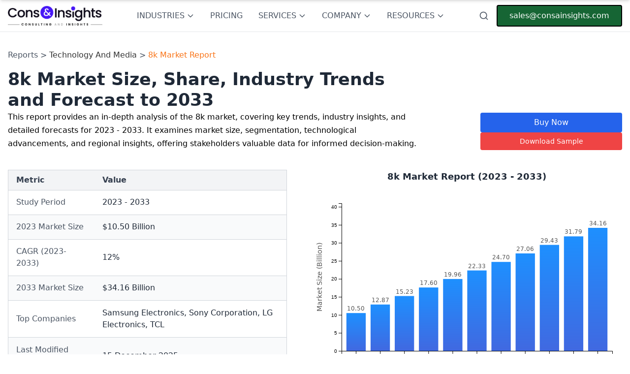

--- FILE ---
content_type: text/html
request_url: https://www.consainsights.com/reports/8k-market
body_size: 26248
content:
<!DOCTYPE html><html lang="en-US"> <head><meta charset="UTF-8"><meta name="generator" content="Astro v5.6.1"><meta name="viewport" content="width=device-width, initial-scale=1.0"><meta name="title" content="8k Market Size, Market Share, Companies &#38; Forecast Up To 2033"><meta name="description" content="This report provides an in-depth analysis of the 8k market, covering key trends, industry insights, and detailed forecasts for 2023 - 2033. It examines market size, segmentation, technological advancements, and regional insights, offering stakeholders valuable data for informed decision-making."><script async src="https://www.googletagmanager.com/gtag/js?id=G-RS88WSQY7Q" type="76523b3f3ff4f88417ade33b-text/javascript"></script><script type="76523b3f3ff4f88417ade33b-text/javascript"> 
            window.dataLayer = window.dataLayer || []; function gtag(){dataLayer.push(arguments);} 
            gtag('js', new Date()); 
            gtag('config', 'G-RS88WSQY7Q'); 
            gtag('config', 'AW-777361546');
        </script><script type="76523b3f3ff4f88417ade33b-text/javascript"> 
            gtag('event', 'conversion', { 'send_to': 'AW-777361546/OEMhCPT1xd4CEIqx1vIC', 'transaction_id': '' }); 
        </script><script type="76523b3f3ff4f88417ade33b-text/javascript" async>
            (function(c,l,a,r,i,t,y){
                c[a]=c[a]||function(){(c[a].q=c[a].q||[]).push(arguments)};
                t=l.createElement(r);t.async=1;t.src="https://www.clarity.ms/tag/"+i;
                y=l.getElementsByTagName(r)[0];y.parentNode.insertBefore(t,y);
            })(window, document, "clarity", "script", "992qo98fct");
        </script><meta property="og:title" content="8k Market Size, Market Share, Companies &#38; Forecast Up To 2033"><meta property="og:description" content="This report provides an in-depth analysis of the 8k market, covering key trends, industry insights, and detailed forecasts for 2023 - 2033. It examines market size, segmentation, technological advancements, and regional insights, offering stakeholders valuable data for informed decision-making."><meta property="og:url" content="https://www.consainsights.com/reports/8k-market"><meta property="og:image" content="favicon.png"><title>8k Market Size, Market Share, Companies &amp; Forecast Up To 2033</title><link rel="icon" href="/favicon.png"><link rel="sitemap" href="/sitemap-index.xml"><link rel="canonical" href="https://www.consainsights.com/reports/8k-market"><link rel="preconnect" href="https://fonts.googleapis.com"><link rel="preconnect" href="https://fonts.gstatic.com" crossorigin><script src="/cdn-cgi/scripts/7d0fa10a/cloudflare-static/rocket-loader.min.js" data-cf-settings="76523b3f3ff4f88417ade33b-|49"></script><link href="https://fonts.googleapis.com/css2?family=Mulish:wght@200;300;400;500;600;700;800;900&display=swap" rel="stylesheet" media="print" onload="this.media='all'"><noscript><link href="https://fonts.googleapis.com/css2?family=Mulish:wght@200;300;400;500;600;700;800;900&display=swap" rel="stylesheet"></noscript><script type="application/ld+json">{"@context":"https://schema.org/","@type":"Dataset","name":"8k Market Report","description":"Download the 8k Market Report Market market research report and get detailed analysis of the market size, growth drivers, share, trends, and demand by 2030.","url":"https://www.consainsights.com/reports/8k-market","license":"https://www.consainsights.com/privacy-policy","image":"undefined","distribution":[{"@type":"DataDownload","encodingFormat":"pdf,excel,csv,ppt","contentUrl":"https://www.consainsights.com/"}],"creator":{"@type":"Organization","url":"https://www.consainsights.com/#organization","name":"Consainsights","logo":{"@type":"ImageObject","url":"https://www.consainsights.com/assets/company/consainsights-blue-logo.png"}},"temporalCoverage":"2023 - 2033","spatialCoverage":"Worldwide"}</script><script type="application/ld+json">{"@context":"http://schema.org/","@type":"Product","name":"8k Market Report","image":"undefined","brand":"Consainsights","aggregateRating":{"@type":"AggregateRating","ratingValue":"4.8","bestRating":"5","worstRating":"1","ratingCount":"1219"}}</script><script type="application/ld+json">{"@context":"https://schema.org","@type":"WebPage","name":"8k Market Report","description":"Download the 8k Market Report Market market research report and get detailed analysis of the market size, growth drivers, share, trends, and demand by 2030.","url":"https://www.consainsights.com/reports/8k-market","inLanguage":"en","publisher":{"@type":"Organization","name":"Consainsights","url":"https://www.consainsights.com/","logo":{"@type":"ImageObject","url":"https://www.consainsights.com/assets/company/consainsights-blue-logo.png"}},"datePublished":"2024-03-16","dateModified":"2024-03-16"}</script><link rel="stylesheet" href="/_astro/_404_.DsWhOD-U.css">
<style>:root{--theme-color: #004de5}.container{max-width:100%!important;min-width:100%!important;margin:0!important;padding:0!important}.section{box-shadow:none!important;background-color:#fff!important}.prose-h2\:font-extrabold :is(:where(h2):not(:where([class~=not-prose],[class~=not-prose] *))){color:#000!important;font-weight:700!important}.prose-h2\:text-gray-700 :is(:where(h2):not(:where([class~=not-prose],[class~=not-prose] *))){--tw-text-opacity: 1;color:#000!important;font-weight:500!important}.prose-h3\:text-xl :is(:where(h3):not(:where([class~=not-prose],[class~=not-prose] *))){color:#3785ef!important;font-size:22px!important;font-weight:500!important}@media (min-width: 768px){.prose-h3\:text-xl :is(:where(h3):not(:where([class~=not-prose],[class~=not-prose] *))){color:#3785ef!important;font-size:21px;font-weight:500!important}}@font-face{font-family:Graphik;src:url(/fonts/Graphik/Graphik-400-Regular.otf) format("truetype");font-weight:400;font-style:normal}@font-face{font-family:Graphik;src:url(/fonts/Graphik/Graphik-500-Medium.otf) format("truetype");font-weight:medium;font-style:normal}@font-face{font-family:Graphik;src:url(/fonts/Graphik/Graphik-600-Semibold.otf) format("truetype");font-weight:semibold;font-style:normal}@font-face{font-family:Graphik;src:url(/fonts/Graphik/Graphik-700-Bold.otf) format("truetype");font-weight:700;font-style:normal}.ais-SearchBox-submitIcon[data-astro-cid-hci76yal] path[data-astro-cid-hci76yal] .ais-SearchBox-resetIcon[data-astro-cid-hci76yal] path[data-astro-cid-hci76yal]{fill:red}[data-astro-cid-hci76yal][id$=-searchbox]{font-size:larger;padding:1rem}
.between-submit-report-form[data-astro-cid-2ieqyfow]:disabled{background-color:#a1a1aa!important;cursor:not-allowed!important}.between-submit-report-form[data-astro-cid-2ieqyfow]:not(:disabled):hover{background-color:#000!important}.intent-modal[data-astro-cid-eixuer7b]{position:fixed;top:0;left:0;width:100%;height:100%;background:#000c;display:none;justify-content:center;align-items:center;z-index:1000;padding:15px}.modal-content[data-astro-cid-eixuer7b]{background:linear-gradient(135deg,#f3f9ff,#e6f3ff);padding:30px;border-radius:16px;box-shadow:0 8px 20px #00000026;width:500px;max-height:90vh;max-width:90%;text-align:center;font-family:Arial,sans-serif;color:#333;overflow-y:auto;position:relative}h2[data-astro-cid-eixuer7b]{font-size:1.5rem;margin-bottom:1rem}.highlight[data-astro-cid-eixuer7b]{color:#007bff;font-weight:700}p[data-astro-cid-eixuer7b]{font-size:.95rem;margin-bottom:1.5rem}.form[data-astro-cid-eixuer7b]{display:flex;flex-direction:column;gap:10px;margin-bottom:1.5rem}.form[data-astro-cid-eixuer7b] input[data-astro-cid-eixuer7b],.form[data-astro-cid-eixuer7b] textarea[data-astro-cid-eixuer7b],.form[data-astro-cid-eixuer7b] button[data-astro-cid-eixuer7b]{width:100%;padding:10px;border:1px solid #ccc;border-radius:8px;font-size:.9rem;font-family:inherit}.form[data-astro-cid-eixuer7b] input[data-astro-cid-eixuer7b]:focus,.form[data-astro-cid-eixuer7b] textarea[data-astro-cid-eixuer7b]:focus{border-color:#007bff;outline:none}.close-btn[data-astro-cid-eixuer7b]{background:transparent;color:#007bff;border:none;cursor:pointer;font-size:.9rem;font-weight:700;text-decoration:underline}.close-btn[data-astro-cid-eixuer7b]:hover{color:#0056b3}.close-icon[data-astro-cid-eixuer7b]{position:absolute;top:10px;right:10px;background:transparent;border:none;color:#007bff;cursor:pointer;font-size:1.5rem}.close-icon[data-astro-cid-eixuer7b]:hover{color:#0056b3}@media (max-width: 480px){.modal-content[data-astro-cid-eixuer7b]{width:95%;padding:20px}h2[data-astro-cid-eixuer7b]{font-size:1.3rem}p[data-astro-cid-eixuer7b],.form[data-astro-cid-eixuer7b] input[data-astro-cid-eixuer7b],.form[data-astro-cid-eixuer7b] textarea[data-astro-cid-eixuer7b]{font-size:.85rem}.form[data-astro-cid-eixuer7b] button[data-astro-cid-eixuer7b]{font-size:.85rem;padding:8px}.close-btn[data-astro-cid-eixuer7b]{font-size:.85rem}}.shareable-chart-container[data-astro-cid-wqn4vjfe]{position:relative;z-index:10}textarea[data-astro-cid-wqn4vjfe]{scrollbar-width:thin;scrollbar-color:#cbd5e1 #f8fafc}textarea[data-astro-cid-wqn4vjfe]::-webkit-scrollbar{width:6px}textarea[data-astro-cid-wqn4vjfe]::-webkit-scrollbar-track{background:#f8fafc;border-radius:3px}textarea[data-astro-cid-wqn4vjfe]::-webkit-scrollbar-thumb{background:#cbd5e1;border-radius:3px}textarea[data-astro-cid-wqn4vjfe]::-webkit-scrollbar-thumb:hover{background:#94a3b8}h1[data-astro-cid-nbttljxt]{font-size:35px;line-height:1.2}h2[data-astro-cid-nbttljxt]{font-size:24px;line-height:1.3;color:#333;font-weight:600}h3[data-astro-cid-nbttljxt]{font-size:17px;line-height:1.3;color:#333;font-weight:600}span[data-astro-cid-nbttljxt]{font-size:16px;line-height:1.3;color:#333}p[data-astro-cid-nbttljxt]{font-size:16px;line-height:1.7}.sticky-nav-active[data-astro-cid-nbttljxt]{padding-top:100px!important}
</style><script type="76523b3f3ff4f88417ade33b-text/javascript">!(function(w,p,f,c){if(!window.crossOriginIsolated && !navigator.serviceWorker) return;c=w[p]=Object.assign(w[p]||{},{"lib":"/~partytown/","debug":false});c[f]=(c[f]||[])})(window,'partytown','forward');/* Partytown 0.11.0 - MIT QwikDev */
const t={preserveBehavior:!1},e=e=>{if("string"==typeof e)return[e,t];const[n,r=t]=e;return[n,{...t,...r}]},n=Object.freeze((t=>{const e=new Set;let n=[];do{Object.getOwnPropertyNames(n).forEach((t=>{"function"==typeof n[t]&&e.add(t)}))}while((n=Object.getPrototypeOf(n))!==Object.prototype);return Array.from(e)})());!function(t,r,o,i,a,s,c,l,d,p,u=t,f){function h(){f||(f=1,"/"==(c=(s.lib||"/~partytown/")+(s.debug?"debug/":""))[0]&&(d=r.querySelectorAll('script[type="text/partytown"]'),i!=t?i.dispatchEvent(new CustomEvent("pt1",{detail:t})):(l=setTimeout(v,(null==s?void 0:s.fallbackTimeout)||1e4),r.addEventListener("pt0",w),a?y(1):o.serviceWorker?o.serviceWorker.register(c+(s.swPath||"partytown-sw.js"),{scope:c}).then((function(t){t.active?y():t.installing&&t.installing.addEventListener("statechange",(function(t){"activated"==t.target.state&&y()}))}),console.error):v())))}function y(e){p=r.createElement(e?"script":"iframe"),t._pttab=Date.now(),e||(p.style.display="block",p.style.width="0",p.style.height="0",p.style.border="0",p.style.visibility="hidden",p.setAttribute("aria-hidden",!0)),p.src=c+"partytown-"+(e?"atomics.js?v=0.11.0":"sandbox-sw.html?"+t._pttab),r.querySelector(s.sandboxParent||"body").appendChild(p)}function v(n,o){for(w(),i==t&&(s.forward||[]).map((function(n){const[r]=e(n);delete t[r.split(".")[0]]})),n=0;n<d.length;n++)(o=r.createElement("script")).innerHTML=d[n].innerHTML,o.nonce=s.nonce,r.head.appendChild(o);p&&p.parentNode.removeChild(p)}function w(){clearTimeout(l)}s=t.partytown||{},i==t&&(s.forward||[]).map((function(r){const[o,{preserveBehavior:i}]=e(r);u=t,o.split(".").map((function(e,r,o){var a;u=u[o[r]]=r+1<o.length?u[o[r]]||(a=o[r+1],n.includes(a)?[]:{}):(()=>{let e=null;if(i){const{methodOrProperty:n,thisObject:r}=((t,e)=>{let n=t;for(let t=0;t<e.length-1;t+=1)n=n[e[t]];return{thisObject:n,methodOrProperty:e.length>0?n[e[e.length-1]]:void 0}})(t,o);"function"==typeof n&&(e=(...t)=>n.apply(r,...t))}return function(){let n;return e&&(n=e(arguments)),(t._ptf=t._ptf||[]).push(o,arguments),n}})()}))})),"complete"==r.readyState?h():(t.addEventListener("DOMContentLoaded",h),t.addEventListener("load",h))}(window,document,navigator,top,window.crossOriginIsolated);;(e=>{e.addEventListener("astro:before-swap",e=>{let r=document.body.querySelector("iframe[src*='/~partytown/']");if(r)e.newDocument.body.append(r)})})(document);</script></head> <body> <!-- Google Tag Manager (noscript) --> <noscript> <iframe src="https://www.googletagmanager.com/ns.html?id=GTM-KDZNFNVB" height="0" width="0" style="display:none;visibility:hidden">
            </iframe> </noscript> <!-- End Google Tag Manager (noscript) --> <style>astro-island,astro-slot,astro-static-slot{display:contents}</style><script type="76523b3f3ff4f88417ade33b-text/javascript">(()=>{var e=async t=>{await(await t())()};(self.Astro||(self.Astro={})).load=e;window.dispatchEvent(new Event("astro:load"));})();;(()=>{var A=Object.defineProperty;var g=(i,o,a)=>o in i?A(i,o,{enumerable:!0,configurable:!0,writable:!0,value:a}):i[o]=a;var d=(i,o,a)=>g(i,typeof o!="symbol"?o+"":o,a);{let i={0:t=>m(t),1:t=>a(t),2:t=>new RegExp(t),3:t=>new Date(t),4:t=>new Map(a(t)),5:t=>new Set(a(t)),6:t=>BigInt(t),7:t=>new URL(t),8:t=>new Uint8Array(t),9:t=>new Uint16Array(t),10:t=>new Uint32Array(t),11:t=>1/0*t},o=t=>{let[l,e]=t;return l in i?i[l](e):void 0},a=t=>t.map(o),m=t=>typeof t!="object"||t===null?t:Object.fromEntries(Object.entries(t).map(([l,e])=>[l,o(e)]));class y extends HTMLElement{constructor(){super(...arguments);d(this,"Component");d(this,"hydrator");d(this,"hydrate",async()=>{var b;if(!this.hydrator||!this.isConnected)return;let e=(b=this.parentElement)==null?void 0:b.closest("astro-island[ssr]");if(e){e.addEventListener("astro:hydrate",this.hydrate,{once:!0});return}let c=this.querySelectorAll("astro-slot"),n={},h=this.querySelectorAll("template[data-astro-template]");for(let r of h){let s=r.closest(this.tagName);s!=null&&s.isSameNode(this)&&(n[r.getAttribute("data-astro-template")||"default"]=r.innerHTML,r.remove())}for(let r of c){let s=r.closest(this.tagName);s!=null&&s.isSameNode(this)&&(n[r.getAttribute("name")||"default"]=r.innerHTML)}let p;try{p=this.hasAttribute("props")?m(JSON.parse(this.getAttribute("props"))):{}}catch(r){let s=this.getAttribute("component-url")||"<unknown>",v=this.getAttribute("component-export");throw v&&(s+=` (export ${v})`),console.error(`[hydrate] Error parsing props for component ${s}`,this.getAttribute("props"),r),r}let u;await this.hydrator(this)(this.Component,p,n,{client:this.getAttribute("client")}),this.removeAttribute("ssr"),this.dispatchEvent(new CustomEvent("astro:hydrate"))});d(this,"unmount",()=>{this.isConnected||this.dispatchEvent(new CustomEvent("astro:unmount"))})}disconnectedCallback(){document.removeEventListener("astro:after-swap",this.unmount),document.addEventListener("astro:after-swap",this.unmount,{once:!0})}connectedCallback(){if(!this.hasAttribute("await-children")||document.readyState==="interactive"||document.readyState==="complete")this.childrenConnectedCallback();else{let e=()=>{document.removeEventListener("DOMContentLoaded",e),c.disconnect(),this.childrenConnectedCallback()},c=new MutationObserver(()=>{var n;((n=this.lastChild)==null?void 0:n.nodeType)===Node.COMMENT_NODE&&this.lastChild.nodeValue==="astro:end"&&(this.lastChild.remove(),e())});c.observe(this,{childList:!0}),document.addEventListener("DOMContentLoaded",e)}}async childrenConnectedCallback(){let e=this.getAttribute("before-hydration-url");e&&await import(e),this.start()}async start(){let e=JSON.parse(this.getAttribute("opts")),c=this.getAttribute("client");if(Astro[c]===void 0){window.addEventListener(`astro:${c}`,()=>this.start(),{once:!0});return}try{await Astro[c](async()=>{let n=this.getAttribute("renderer-url"),[h,{default:p}]=await Promise.all([import(this.getAttribute("component-url")),n?import(n):()=>()=>{}]),u=this.getAttribute("component-export")||"default";if(!u.includes("."))this.Component=h[u];else{this.Component=h;for(let f of u.split("."))this.Component=this.Component[f]}return this.hydrator=p,this.hydrate},e,this)}catch(n){console.error(`[astro-island] Error hydrating ${this.getAttribute("component-url")}`,n)}}attributeChangedCallback(){this.hydrate()}}d(y,"observedAttributes",["props"]),customElements.get("astro-island")||customElements.define("astro-island",y)}})();</script><astro-island uid="kO1fn" prefix="r10" component-url="/_astro/NewHeader.8KazAvyV.js" component-export="default" renderer-url="/_astro/client.BQljpcb-.js" props="{}" ssr client="load" opts="{&quot;name&quot;:&quot;NewHeader&quot;,&quot;value&quot;:true}" await-children><header class="w-full bg-white border-b fixed top-0 left-0 z-20"><div class="max-w-screen-xl mx-5 sm:mx-10 xl:mx-auto sm:px-4"><div class="flex items-center justify-between h-16"><div class="flex-shrink-0"><a class="font-black" href="/"><img class="h-7 md:h-10" src="/assets/company/consainsights-blue-logo.png" alt="Consainsights logo" title="Consainsights" aria-label="Consainsights logo"/></a></div><nav class="hidden xl:flex items-center space-x-8 h-full"><div class="h-full"><button class="text-gray-600 hover:text-gray-900 font-medium flex items-center h-full">INDUSTRIES<svg class="w-4 h-4 ml-1" fill="none" stroke="currentColor" viewBox="0 0 24 24"><path stroke-linecap="round" stroke-linejoin="round" stroke-width="2" d="M19 9l-7 7-7-7"></path></svg></button></div><div class=" h-full"><a href="/pricing" class="text-gray-600 hover:text-gray-900 font-medium flex items-center h-full">PRICING</a></div><div class=" h-full"><button class="text-gray-600 hover:text-gray-900 font-medium flex items-center h-full">SERVICES<svg class="w-4 h-4 ml-1" fill="none" stroke="currentColor" viewBox="0 0 24 24"><path stroke-linecap="round" stroke-linejoin="round" stroke-width="2" d="M19 9l-7 7-7-7"></path></svg></button></div><div class=" h-full"><button class="text-gray-600 hover:text-gray-900 font-medium flex items-center h-full">COMPANY<svg class="w-4 h-4 ml-1" fill="none" stroke="currentColor" viewBox="0 0 24 24"><path stroke-linecap="round" stroke-linejoin="round" stroke-width="2" d="M19 9l-7 7-7-7"></path></svg></button></div><div class=" h-full"><button class="text-gray-600 hover:text-gray-900 font-medium flex items-center h-full">RESOURCES<svg class="w-4 h-4 ml-1" fill="none" stroke="currentColor" viewBox="0 0 24 24"><path stroke-linecap="round" stroke-linejoin="round" stroke-width="2" d="M19 9l-7 7-7-7"></path></svg></button></div></nav><div class="flex items-center space-x-4"><astro-slot> <button id="explore-modal" class="text-gray-600 hover:text-gray-900"> <svg xmlns="http://www.w3.org/2000/svg" width="24" height="24" viewBox="0 0 24 24" fill="none" stroke="currentColor" stroke-width="2" stroke-linecap="round" stroke-linejoin="round" class="lucide lucide-search h-5 w-5"><circle cx="11" cy="11" r="8"></circle><path d="m21 21-4.3-4.3"></path></svg> </button> <div id="modal" class="hidden"> <div class="fixed w-full h-full z-40 top-0 left-0 bg-black opacity-60"></div> <div class="fixed z-50  border-2 shadow-xl overflow-hidden  border-neutral-600 bg-white w-full max-h-[90%] top-0 left-0"> <button id="close-modal" class="absolute z-50 right-8 top-6"> <span> <svg stroke="currentColor" fill="currentColor" stroke-width="0" version="1.1" viewBox="0 0 17 17" height="1.5em" width="1.5em" xmlns="http://www.w3.org/2000/svg"><g></g><path d="M9.207 8.5l6.646 6.646-0.707 0.707-6.646-6.646-6.646 6.646-0.707-0.707 6.646-6.646-6.647-6.646 0.707-0.707 6.647 6.646 6.646-6.646 0.707 0.707-6.646 6.646z"></path></svg> </span> </button> <div id="main-header-root" class="wrapper max-h-[80%]" data-app-id="LI2U319S2G" data-search-api-key="1e2fb0633ba94a5fb91e3d20b1f5f447" data-index-name="Reports" data-searchbox-id="main-header-searchbox" data-hits-id="main-header-hits" data-astro-cid-hci76yal> <div id="main-header-searchbox" class="" data-astro-cid-hci76yal></div> <div id="main-header-hits" class="h-full overflow-hidden" data-astro-cid-hci76yal></div> </div>  <script data-root-id="main-header-root" type="76523b3f3ff4f88417ade33b-text/javascript">
	(function () {
		var rootElementId = document.currentScript.getAttribute("data-root-id");
		var root = document.getElementById(rootElementId);
		if (!root) return;

		var initialized = false;

		function initSearch() {
			if (initialized) return;
			initialized = true;

			// Load CSS
			var link = document.createElement("link");
			link.rel = "stylesheet";
			link.href =
				"https://cdn.jsdelivr.net/npm/instantsearch.css@7.4.5/themes/satellite-min.css";
			link.crossOrigin = "anonymous";
			document.head.appendChild(link);

			// Load JS
			var script1 = document.createElement("script");
			script1.src =
				"https://cdn.jsdelivr.net/npm/algoliasearch@4.14.2/dist/algoliasearch-lite.umd.js";
			script1.crossOrigin = "anonymous";

			var script2 = document.createElement("script");
			script2.src =
				"https://cdn.jsdelivr.net/npm/instantsearch.js@4.49.1/dist/instantsearch.production.min.js";
			script2.crossOrigin = "anonymous";

			script1.onload = function () {
				document.head.appendChild(script2);
			};

			script2.onload = function () {
				startAlgolia(root);
			};

			document.head.appendChild(script1);
		}

		function startAlgolia(root) {
			const ALGOLIA_APP_ID = root.dataset.appId;
			const ALGOLIA_SEARCH_API_KEY = root.dataset.searchApiKey;
			const ALGOLIA_INDEX_NAME = root.dataset.indexName;
			const SEARCHBOX_ID = root.dataset.searchboxId;
			const HITS_ID = root.dataset.hitsId;
			const hitsContainer = HITS_ID
				? document.getElementById(HITS_ID)
				: null;

			if (!ALGOLIA_APP_ID || !ALGOLIA_SEARCH_API_KEY) {
				if (hitsContainer) {
					hitsContainer.style.display = "block";
					hitsContainer.innerHTML =
						"<div class='p-4 text-center text-sm text-red-600'>Search is not configured.</div>";
				}
				return;
			}

			if (
				SEARCHBOX_ID &&
				HITS_ID &&
				window.instantsearch &&
				window.algoliasearch
			) {
				const search = instantsearch({
					indexName: ALGOLIA_INDEX_NAME,
					searchClient: algoliasearch(
						ALGOLIA_APP_ID,
						ALGOLIA_SEARCH_API_KEY
					),
				});

				const buildReportHref = (hit) => {
					const rawId = hit?.id ?? hit?.objectID;
					if (typeof rawId === "string" && rawId.trim().length > 0) {
						return `/reports/${rawId}-market`;
					}
					const market = hit?.market ?? hit?.title;
					if (
						typeof market !== "string" ||
						market.trim().length === 0
					) {
						return null;
					}
					const slug = market
						.toLowerCase()
						.replace(/\([^)]+\)/g, "")
						.replace(/\s+(?!\s*$)/g, "-")
						.replace(/,/g, "-")
						.replace(/[^a-z0-9-]/g, "")
						.replace(/-+$/g, "");
					if (!slug) return null;
					return `/reports/${slug}-market`;
				};

				search.addWidgets([
					instantsearch.widgets.searchBox({
						container: `#${SEARCHBOX_ID}`,
						placeholder: "Search Reports..",
						cssClasses: { item: "item-custom-css-class" },
					}),
					instantsearch.widgets.hits({
						container: `#${HITS_ID}`,
						templates: {
							item: function (hit) {
								const href = buildReportHref(hit);
								if (!href) return "";
								const attributeToHighlight = hit?.market
									? "market"
									: hit?.title
										? "title"
										: null;
								const label = attributeToHighlight
									? instantsearch.highlight({
											attribute: attributeToHighlight,
											hit,
										})
									: "View report";
								return `<a href='${href}'><h1 class="hit-name text-xl text-blue-800 underline ">${label}</h1></a>`;
							},
						},
					}),
				]);

				if (hitsContainer) hitsContainer.style.display = "none";
				const searchBox = document.getElementById(SEARCHBOX_ID);
				if (searchBox && hitsContainer) {
					searchBox.addEventListener("input", function () {
						hitsContainer.style.display = "block";
					});
				}
				search.start();
			}
		}

		// Observer to defer loading
		var observer = new IntersectionObserver(function (entries) {
			entries.forEach(function (entry) {
				if (entry.isIntersecting) {
					initSearch();
					observer.disconnect();
				}
			});
		});
		observer.observe(root);
	})();
</script>  </div> </div> </astro-slot><a href="/cdn-cgi/l/email-protection#b6c5d7dad3c5f6d5d9d8c5d7dfd8c5dfd1dec2c598d5d9db" class="bg-[#166534] text-white px-6 py-2 rounded hover:bg-green-700 transition-colors hidden sm:block border-2 border-black"><span class="__cf_email__" data-cfemail="0d7e6c61687e4d6e62637e6c64637e646a65797e236e6260">[email&#160;protected]</span></a><a href="/cdn-cgi/l/email-protection#4f3c2e232a3c0f2c20213c2e26213c2628273b3c612c2022" class="bg-[#166534] text-white px-6 py-2 rounded hover:bg-green-700 transition-colors sm:hidden border-2 border-black">Mail Us</a></div></div></div><div class="relative flex items-center xl:hidden"><button class="text-gray-600 hover:text-gray-900 p-2"><svg xmlns="http://www.w3.org/2000/svg" width="24" height="24" viewBox="0 0 24 24" fill="none" stroke="currentColor" stroke-width="2" stroke-linecap="round" stroke-linejoin="round" class="lucide lucide-circle-arrow-left w-6 h-6"><circle cx="12" cy="12" r="10"></circle><path d="M16 12H8"></path><path d="m12 8-4 4 4 4"></path></svg></button><nav class="overflow-x-auto w-[100vw] flex items-center gap-4 px-4"><div class="h-full"><button class="text-gray-600 hover:text-gray-900 font-medium flex items-center h-full">INDUSTRIES<svg class="w-4 h-4 ml-1" fill="none" stroke="currentColor" viewBox="0 0 24 24"><path stroke-linecap="round" stroke-linejoin="round" stroke-width="2" d="M19 9l-7 7-7-7"></path></svg></button></div><div class=" h-full"><button class="text-gray-600 hover:text-gray-900 font-medium flex items-center h-full whitespace-nowrap">CUSTOM RESEARCH<svg class="w-4 h-4 ml-1" fill="none" stroke="currentColor" viewBox="0 0 24 24"><path stroke-linecap="round" stroke-linejoin="round" stroke-width="2" d="M19 9l-7 7-7-7"></path></svg></button></div><div class=" h-full"><button class="text-gray-600 hover:text-gray-900 font-medium flex items-center h-full whitespace-nowrap">SERVICES<svg class="w-4 h-4 ml-1" fill="none" stroke="currentColor" viewBox="0 0 24 24"><path stroke-linecap="round" stroke-linejoin="round" stroke-width="2" d="M19 9l-7 7-7-7"></path></svg></button></div><div class=" h-full"><button class="text-gray-600 hover:text-gray-900 font-medium flex items-center h-full whitespace-nowrap">COMPANY<svg class="w-4 h-4 ml-1" fill="none" stroke="currentColor" viewBox="0 0 24 24"><path stroke-linecap="round" stroke-linejoin="round" stroke-width="2" d="M19 9l-7 7-7-7"></path></svg></button></div></nav><button class="text-gray-600 hover:text-gray-900 p-2"><svg xmlns="http://www.w3.org/2000/svg" width="24" height="24" viewBox="0 0 24 24" fill="none" stroke="currentColor" stroke-width="2" stroke-linecap="round" stroke-linejoin="round" class="lucide lucide-circle-arrow-right w-6 h-6"><circle cx="12" cy="12" r="10"></circle><path d="M8 12h8"></path><path d="m12 16 4-4-4-4"></path></svg></button></div></header><!--astro:end--></astro-island> <script data-cfasync="false" src="/cdn-cgi/scripts/5c5dd728/cloudflare-static/email-decode.min.js"></script><script type="76523b3f3ff4f88417ade33b-text/javascript">
  const openModal = document.getElementById("explore-modal");
  const closeModal = document.getElementById("close-modal");
  const modal = document.getElementById("modal");
  openModal.addEventListener("click", () => {
    modal.classList.remove("hidden");
  });

  closeModal.addEventListener("click", () => {
    modal.classList.add("hidden");
  });
</script> <main class="mt-16">  <div class="max-w-screen-xl mx-auto py-5 mt-28 sm:mt-20 p-4" id="main-content" data-astro-cid-nbttljxt> <!-- Breadcrumb --> <div class="text-sm sm:text-base text-gray-600 mb-4" data-astro-cid-nbttljxt>
Reports >
<span class="text-orange-500 hover:underline" data-astro-cid-nbttljxt> <a href="/industry/technology-and-media" class="text-sm sm:text-base" data-astro-cid-nbttljxt>Technology And Media</a> </span>
>
<span data-astro-cid-nbttljxt> <a class="text-orange-500 text-sm sm:text-base" data-astro-cid-nbttljxt> 8k Market Report </a> </span> </div> <header id="sticky-nav-cta" class="hidden sm:block w-full bg-gradient-to-r from-gray-50 to-gray-100 border-b border-gray-200 shadow-md fixed top-0 left-0 right-0 z-50 transform -translate-y-full transition-transform duration-300 ease-in-out"> <div class="max-w-screen-2xl mx-auto px-4 sm:px-6 lg:px-8 py-2 sm:py-4"> <div class="flex flex-col sm:flex-row sm:items-center sm:justify-between gap-3 sm:gap-4"> <!-- Left Section: Logo and Title --> <div class="flex items-center gap-3 sm:gap-4"> <!-- Logo --> <div class="flex-shrink-0"> <img src="/favicon.png" alt="Consainsights Logo" class="w-8 h-8 sm:w-12 sm:h-12"> </div> <!-- Title and Metadata --> <div class="flex flex-col"> <h1 class="text-lg sm:text-2xl font-bold text-gray-900 leading-tight"> 8k Market Report </h1> <p class="text-[10px] sm:text-sm text-gray-600 mt-0.5">
Published Date: <span class="font-medium">15 December 2025</span> | Report Code: <span class="font-medium">8k</span> </p> </div> </div> <!-- Right Section: Contact and Actions --> <div class="flex flex-col sm:flex-row sm:items-center gap-1 sm:gap-3"> <!-- Contact Info --> <div class="flex flex-col items-start sm:items-end text-xs sm:text-sm"> <a href="/cdn-cgi/l/email-protection#c5b6a4a9a0b685a6aaabb6a4acabb6aca2adb1b6eba6aaa8" class="text-gray-700 hover:text-indigo-600 transition-colors duration-200"> <span class="__cf_email__" data-cfemail="a5d6c4c9c0d6e5c6cacbd6c4cccbd6ccc2cdd1d68bc6cac8">[email&#160;protected]</span> </a> <a href="tel:+919111577999" class="text-gray-900 font-semibold hover:text-indigo-600 transition-colors duration-200"> +919111577999 </a> </div> <!-- Action Buttons --> <div class="flex items-center gap-1 sm:gap-2"> <button class="inline-flex items-center justify-center gap-2 px-3 py-1.5 sm:px-4 sm:py-2 bg-amber-400 hover:bg-amber-500 text-gray-900 font-semibold text-xs sm:text-sm rounded shadow-sm transition-all duration-200 hover:shadow-md focus:outline-none focus:ring-2 focus:ring-amber-500 focus:ring-offset-2" aria-label="Buy now" onclick="if (!window.__cfRLUnblockHandlers) return false; document.getElementById('pricing-modal').classList.remove('hidden')" data-cf-modified-76523b3f3ff4f88417ade33b-=""> <svg class="w-4 h-4" fill="currentColor" viewBox="0 0 20 20" xmlns="http://www.w3.org/2000/svg"> <path d="M3 1a1 1 0 000 2h1.22l.305 1.222a.997.997 0 00.01.042l1.358 5.43-.893.892C3.74 11.846 4.632 14 6.414 14H15a1 1 0 000-2H6.414l1-1H14a1 1 0 00.894-.553l3-6A1 1 0 0017 3H6.28l-.31-1.243A1 1 0 005 1H3zM16 16.5a1.5 1.5 0 11-3 0 1.5 1.5 0 013 0zM6.5 18a1.5 1.5 0 100-3 1.5 1.5 0 000 3z"></path> </svg> <span>BUY NOW</span> </button> <button class="inline-flex items-center justify-center gap-2 px-3 py-1.5 sm:px-4 sm:py-2 bg-red-500 hover:bg-red-600 text-white font-semibold text-xs sm:text-sm rounded shadow-sm transition-all duration-200 hover:shadow-md focus:outline-none focus:ring-2 focus:ring-red-500 focus:ring-offset-2" aria-label="Download PDF" onclick="if (!window.__cfRLUnblockHandlers) return false; document.getElementById('download-modal').classList.remove('hidden')" data-cf-modified-76523b3f3ff4f88417ade33b-=""> <svg class="w-4 h-4" fill="currentColor" viewBox="0 0 20 20" xmlns="http://www.w3.org/2000/svg"> <path fill-rule="evenodd" d="M3 17a1 1 0 011-1h12a1 1 0 110 2H4a1 1 0 01-1-1zm3.293-7.707a1 1 0 011.414 0L9 10.586V3a1 1 0 112 0v7.586l1.293-1.293a1 1 0 111.414 1.414l-3 3a1 1 0 01-1.414 0l-3-3a1 1 0 010-1.414z" clip-rule="evenodd"></path> </svg> <span>DOWNLOAD PDF</span> </button> </div> </div> </div> </div> </header> <script data-cfasync="false" src="/cdn-cgi/scripts/5c5dd728/cloudflare-static/email-decode.min.js"></script><script type="76523b3f3ff4f88417ade33b-module">document.addEventListener("DOMContentLoaded",function(){const t=document.getElementById("sticky-nav-cta");let e=200;window.addEventListener("scroll",function(){(window.pageYOffset||document.documentElement.scrollTop)>e?(t.classList.remove("-translate-y-full"),t.classList.add("translate-y-0")):(t.classList.add("-translate-y-full"),t.classList.remove("translate-y-0"))})});</script> <!-- Title and Buttons --> <div class="grid sm:grid-cols-6" data-astro-cid-nbttljxt> <div class="col-span-4 flex flex-col gap-3" data-astro-cid-nbttljxt> <h1 class="font-bold text-gray-800 mb-4 lg:mb-0" data-astro-cid-nbttljxt> 8k Market Size, Share, Industry Trends and Forecast
                to 2033
</h1> <p data-astro-cid-nbttljxt> This report provides an in-depth analysis of the 8k market, covering key trends, industry insights, and detailed forecasts for 2023 - 2033. It examines market size, segmentation, technological advancements, and regional insights, offering stakeholders valuable data for informed decision-making. </p> </div> <div class="col-span-2 flex sm:flex-col gap-3 justify-end items-end mt-4 sm:mt-0 sm:pl-32" data-astro-cid-nbttljxt> <button class="px-3 py-2 sm:px-4 whitespace-nowrap bg-blue-600 text-white text-sm sm:text-base rounded hover:bg-blue-700 w-full" onclick="if (!window.__cfRLUnblockHandlers) return false; document.getElementById('pricing-modal').classList.remove('hidden')" data-cf-modified-76523b3f3ff4f88417ade33b-=""> Buy Now </button> <button class="px-3 py-2 sm:px-4 whitespace-nowrap bg-red-500 text-white text-sm sm:text-bas rounded hover:bg-red-700 w-full" onclick="if (!window.__cfRLUnblockHandlers) return false; document.getElementById('download-modal').classList.remove('hidden')" data-cf-modified-76523b3f3ff4f88417ade33b-=""> Download Sample </button> </div> </div> <div class="grid sm:grid-cols-11 mt-10" data-astro-cid-nbttljxt> <!-- Metric Table --> <div class="col-span-5" data-astro-cid-nbttljxt> <table class="w-full border-collapse h-[26rem] border border-gray-300 rounded-lg"> <thead> <tr class="bg-gray-100 text-left"> <th class="px-4 py-2 font-semibold text-gray-700">Metric</th> <th class="px-4 py-2 font-semibold text-gray-700">Value</th> </tr> </thead> <tbody> <tr class="hover:bg-gray-50"> <td class="px-4 py-2 border-t border-gray-300 font-medium text-gray-600 min-w-44">Study Period</td> <td class="px-4 py-2 border-t border-gray-300 text-gray-800">2023 - 2033</td> </tr> <tr class="bg-gray-50 hover:bg-gray-100"> <td class="px-4 py-2 border-t border-gray-300 font-medium text-gray-600">2023 Market Size</td> <td class="px-4 py-2 border-t border-gray-300 text-gray-800">$10.50 Billion</td> </tr> <tr class="hover:bg-gray-50"> <td class="px-4 py-2 border-t border-gray-300 font-medium text-gray-600">CAGR (2023-2033)</td> <td class="px-4 py-2 border-t border-gray-300 text-gray-800">12%</td> </tr> <tr class="bg-gray-50 hover:bg-gray-100"> <td class="px-4 py-2 border-t border-gray-300 font-medium text-gray-600">2033 Market Size</td> <td class="px-4 py-2 border-t border-gray-300 text-gray-800">$34.16 Billion</td> </tr> <tr class="hover:bg-gray-50"> <td class="px-4 py-2 border-t border-gray-300 font-medium text-gray-600">Top Companies</td> <td class="px-4 py-2 border-t border-gray-300 text-gray-800"> <span>Samsung Electronics</span>, <span>Sony Corporation</span>, <span>LG Electronics</span>, <span>TCL</span> </td> </tr> <tr class="bg-gray-50 hover:bg-gray-100"> <td class="px-4 py-2 border-t border-gray-300 font-medium text-gray-600">Last Modified Date</td> <td class="px-4 py-2 border-t border-gray-300 text-gray-800">15 December 2025</td> </tr> </tbody> </table> </div> <!-- Chart --> <div class="col-span-6 w-full sm:flex justify-end mt-12 sm:mt-0" data-astro-cid-nbttljxt> <astro-greet data-title="8k Market Report (2023 - 2033)" data-container="global-chart" data-maincontainer="global-container-chart" data-data="{&#34;name&#34;:&#34;8k Market Report&#34;,&#34;type&#34;:&#34;size&#34;,&#34;value&#34;:[{&#34;year&#34;:2023,&#34;value&#34;:&#34;10.50&#34;},{&#34;year&#34;:2024,&#34;value&#34;:&#34;12.87&#34;},{&#34;year&#34;:2025,&#34;value&#34;:&#34;15.23&#34;},{&#34;year&#34;:2026,&#34;value&#34;:&#34;17.60&#34;},{&#34;year&#34;:2027,&#34;value&#34;:&#34;19.96&#34;},{&#34;year&#34;:2028,&#34;value&#34;:&#34;22.33&#34;},{&#34;year&#34;:2029,&#34;value&#34;:&#34;24.70&#34;},{&#34;year&#34;:2030,&#34;value&#34;:&#34;27.06&#34;},{&#34;year&#34;:2031,&#34;value&#34;:&#34;29.43&#34;},{&#34;year&#34;:2032,&#34;value&#34;:&#34;31.79&#34;},{&#34;year&#34;:2033,&#34;value&#34;:&#34;34.16&#34;}]}" data-type="global-two" data-datatype="Billion"> <div class="text-center"> <h4 class="text-lg font-bold text-gray-800">8k Market Report (2023 - 2033)</h4> </div> <div id="global-container-chart"></div> </astro-greet> <script type="76523b3f3ff4f88417ade33b-module" src="/_astro/BarChart1.astro_astro_type_script_index_0_lang.CQzUc3Iu.js"></script> </div> </div> <div class="grid sm:grid-cols-11 relative" data-astro-cid-nbttljxt> <!-- Table of Contents --> <script type="76523b3f3ff4f88417ade33b-text/javascript">(()=>{var l=(n,t)=>{let i=async()=>{await(await n())()},e=typeof t.value=="object"?t.value:void 0,s={timeout:e==null?void 0:e.timeout};"requestIdleCallback"in window?window.requestIdleCallback(i,s):setTimeout(i,s.timeout||200)};(self.Astro||(self.Astro={})).idle=l;window.dispatchEvent(new Event("astro:idle"));})();</script><astro-island uid="CAk7R" prefix="r8" component-url="/_astro/Toc.BCKfSFjR.js" component-export="default" renderer-url="/_astro/client.BQljpcb-.js" props="{&quot;segments&quot;:[1,[[0,{&quot;key&quot;:[0,&quot;by-resolution&quot;],&quot;title&quot;:[0,&quot;8K Market, By Resolution Market Analysis&quot;],&quot;content&quot;:[0,&quot;The 8K market demonstrates a dominating preference for the 7680 x 4320 resolution, expected to grow from $9.27 billion in 2023 to $30.16 billion by 2033, holding an 88.3% market share. Other resolutions currently represent a smaller market segment but show potential for future growth as consumer awareness increases.&quot;]}],[0,{&quot;key&quot;:[0,&quot;by-application&quot;],&quot;title&quot;:[0,&quot;8K Market, By Application Market Analysis&quot;],&quot;content&quot;:[0,&quot;Applications of 8k technology are diverse, with residential consumers leading the market at a size of $7.14 billion in 2023, projected to reach $23.24 billion by 2033. Other key applications include gaming ($2.44 to $7.94 billion) and streaming services ($1.53 to $4.97 billion), reflecting the growing trend of high-definition content consumption.&quot;]}],[0,{&quot;key&quot;:[0,&quot;by-end-user&quot;],&quot;title&quot;:[0,&quot;8K Market, By End-User Market Analysis&quot;],&quot;content&quot;:[0,&quot;The primary end-users of 8k technology include residential consumers and commercial users, with the former showing a market size of $7.14 billion and the latter at $2.79 billion in 2023. This trend highlights the necessity for various industries to incorporate high-resolution displays for optimal user experiences.&quot;]}],[0,{&quot;key&quot;:[0,&quot;by-product-type&quot;],&quot;title&quot;:[0,&quot;8K Market, By Product Type Market Analysis&quot;],&quot;content&quot;:[0,&quot;Product types include televisions, monitors, and projectors, with televisions leading the market at $5.44 billion in 2023 and anticipated growth to $17.69 billion by 2033. Monitors also show significant adoption, alongside an increasing interest in projectors for high-definition presentations.&quot;]}],[0,{&quot;key&quot;:[0,&quot;by-distribution-channel&quot;],&quot;title&quot;:[0,&quot;8K Market, By Distribution Channel Market Analysis&quot;],&quot;content&quot;:[0,&quot;The market is segmented into online retail, offline retail, and direct sales. Online retail is leading with a projected size increase from $7.14 billion in 2023 to $23.24 billion by 2033. This trend emphasizes the growing preference for online shopping due to convenience and extensive product options.&quot;]}]]],&quot;data-astro-cid-nbttljxt&quot;:[0,true]}" ssr client="idle" opts="{&quot;name&quot;:&quot;Toc&quot;,&quot;value&quot;:true}" await-children><div class="col-span-3 max-w-xs border-r text-white hidden sm:block"><div class="p-6 sticky top-16"><p class="text-[1.38rem] whitespace-nowrap font-bold text-gray-800 mb-2 flex items-center gap-2">Table of Contents</p><div class="relative h-1 w-full bg-gray-700 mb-6"><div id="progress-bar" class="absolute top-0 left-0 h-full bg-orange-400" style="width:0%"></div></div><ul class="space-y-2 text-[15px]"><li class="flex items-center gap-3 text-gray-800 hover:text-orange-600 cursor-pointer">1. Market Overview</li><li class="flex items-center gap-3 text-gray-800 hover:text-orange-600 cursor-pointer">2. Market Size &amp; CAGR</li><li class="flex items-center gap-3 text-gray-800 hover:text-orange-600 cursor-pointer">3. Industry Analysis</li><li class="flex items-center gap-3 text-gray-800 hover:text-orange-600 cursor-pointer">4. Market Segmentation and Scope</li><li class="flex items-center gap-3 text-gray-800 hover:text-orange-600 cursor-pointer">5. By Region</li><li class="flex items-center gap-3 text-gray-800 hover:text-orange-600 cursor-pointer">6<!-- -->. <!-- -->By Resolution</li><li class="flex items-center gap-3 text-gray-800 hover:text-orange-600 cursor-pointer">7<!-- -->. <!-- -->By Application</li><li class="flex items-center gap-3 text-gray-800 hover:text-orange-600 cursor-pointer">8<!-- -->. <!-- -->By End User</li><li class="flex items-center gap-3 text-gray-800 hover:text-orange-600 cursor-pointer">9<!-- -->. <!-- -->By Product Type</li><li class="flex items-center gap-3 text-gray-800 hover:text-orange-600 cursor-pointer">10<!-- -->. <!-- -->By Distribution Channel</li><li class="flex items-center gap-3 text-gray-800 hover:text-orange-600 cursor-pointer">11<!-- -->. Leaders and Top Companies</li></ul></div></div><!--astro:end--></astro-island> <div class="col-span-8 pt-6 sm:p-6" data-astro-cid-nbttljxt> <!-- Market Overview --> <div id="market-overview" data-astro-cid-nbttljxt> <h2 class="mb-6 border-b-2 border-gray-300 pb-2" data-astro-cid-nbttljxt> 8k Market Overview </h2> <p class="text-gray-700 leading-relaxed text-lg mb-4" data-astro-cid-nbttljxt></p><article data-astro-cid-nbttljxt>The 8k market, featuring resolutions of 7680 x 4320 pixels, is witnessing significant growth due to advancements in display technologies and increasing consumer demand for high-resolution media. As media content evolves and integration of 8k displays grows in both residential and commercial sectors, the market is poised for robust expansion. Increased use of 8k in gaming, streaming services, and <a style="color: #007BFF; text-decoration: underline; cursor: pointer;" href="https://www.consainsights.com/reports/digital-signage-market"><a style="color: #007BFF; text-decoration: underline; cursor: pointer;" href="https://www.consainsights.com/reports/digital-signage-market">digital signage</a></a> further propels market dynamics. Key players are investing in research and development to enhance product offerings and meet consumer expectations.</article>  </div> <!-- Who Will Benefit From This Report Section --> <div class="flex items-center justify-center bg-white py-10" data-astro-cid-nbttljxt> <div class="border rounded-md bg-orange-50 p-6 max-w-2xl shadow-sm" data-astro-cid-nbttljxt> <h2 class="font-semibold text-lg text-gray-900 mb-4" data-astro-cid-nbttljxt>Customize 8k Market Report market research report</h2> <ul class="space-y-2" data-astro-cid-nbttljxt> <li class="flex items-start gap-2 text-sm text-gray-700" data-astro-cid-nbttljxt> <span class="text-orange-500 mt-1" data-astro-cid-nbttljxt>✔</span> <span data-astro-cid-nbttljxt>Get in-depth analysis of 8k market size, growth, and forecasts.</span> </li><li class="flex items-start gap-2 text-sm text-gray-700" data-astro-cid-nbttljxt> <span class="text-orange-500 mt-1" data-astro-cid-nbttljxt>✔</span> <span data-astro-cid-nbttljxt>Understand 8k&#39;s regional dynamics and industry-specific trends.</span> </li><li class="flex items-start gap-2 text-sm text-gray-700" data-astro-cid-nbttljxt> <span class="text-orange-500 mt-1" data-astro-cid-nbttljxt>✔</span> <span data-astro-cid-nbttljxt>Identify potential applications, end-user demand, and growth segments in 8k</span> </li> </ul> <button class="mt-6 bg-orange-500 hover:bg-orange-600 text-white px-4 py-2 rounded-md text-sm font-medium transition" onclick="if (!window.__cfRLUnblockHandlers) return false; document.getElementById('between-cta').classList.remove('hidden')" data-astro-cid-nbttljxt data-cf-modified-76523b3f3ff4f88417ade33b-="">
Request a customized market research report →
</button> </div> </div> <!-- Market Size & CAGR --> <div class="mt-8" id="market-size" data-astro-cid-nbttljxt> <h2 class="mb-6 border-b-2 border-gray-300 pb-2" data-astro-cid-nbttljxt> What is the Market Size &amp; CAGR of 8k market in 2023? </h2> <p class="text-gray-700 leading-relaxed text-lg mb-4" data-astro-cid-nbttljxt></p><article data-astro-cid-nbttljxt>In 2023, the 8k market is projected to hold significant value but specific market figures are currently undefined. However, from 2023 to 2033, the market is expected to experience dramatic growth. Industry analysis suggests a robust Compound Annual Growth Rate (CAGR) of approximately 12-15% due to demand in various applications including entertainment, gaming, and broadcasting. This rapid growth is fueled by technological advancements and increasing affordability of 8k products.</article>  </div> <!-- Industry Analysis --> <div class="mt-8" id="industry-analysis" data-astro-cid-nbttljxt> <h2 class="mb-6 border-b-2 border-gray-300 pb-2" data-astro-cid-nbttljxt> 8k Industry Analysis </h2> <p class="text-gray-700 leading-relaxed text-lg" data-astro-cid-nbttljxt></p><article data-astro-cid-nbttljxt>The 8k industry is characterized by rapid technological advancements and the diversification of applications across consumer and commercial segments. This industry is driven by innovations in display technology, memory advancements, content creation, and streaming capabilities. Key market players are focusing on enhancing user experiences while also exploring collaboration with content creators to ensure quality 8k content is available. Challenges include high costs of production and the need for enhanced infrastructure to support such high-resolution formats in media consumption.</article>  </div> <!-- Market Segmentation and Scope --> <div class="mt-8" id="market_segmentation_and_scope" data-astro-cid-nbttljxt> <h2 class="mb-6 border-b-2 border-gray-300 pb-2" data-astro-cid-nbttljxt> 8k Market Segmentation and Scope </h2> <p class="text-gray-700 leading-relaxed text-lg" data-astro-cid-nbttljxt></p><article data-astro-cid-nbttljxt>The 8k market is segmented by resolution, application, end-user, product type, and distribution channel. Key segments include residential consumers, commercial users, and broadcasting companies. Each segment plays a crucial role in shaping market dynamics. The residential segment, particularly through televisions and gaming, dominates market share, while commercial users increasingly adopt 8k for advertising and high-quality content delivery. This segmentation helps stakeholders to target their strategies more effectively across varied sectors.</article>  </div> <div class="w-[90%] sm:w-auto bg-blue-50 border border-blue-200 p-4 my-6 rounded-lg shadow-sm flex items-center justify-between"> <p class="text-gray-700 text-sm mb-2">
Tell us your focus area and get a customized research report.
</p> <button onclick="if (!window.__cfRLUnblockHandlers) return false; document.getElementById('between-cta').classList.remove('hidden');" class="inline-block bg-orange-600 text-white text-sm font-medium px-4 py-2 rounded-lg hover:bg-blue-700 transition duration-200" data-cf-modified-76523b3f3ff4f88417ade33b-="">
Customize this report
</button> </div> <div class="mt-8" id="market_analysis_by_region" data-astro-cid-nbttljxt> <h2 class="mb-6 border-b-2 border-gray-300 pb-2" data-astro-cid-nbttljxt> 8k Market Analysis Report by Region </h2> <div class="text-gray-700 leading-relaxed text-lg space-y-4" data-astro-cid-nbttljxt> <div data-astro-cid-nbttljxt> <h3 class="text-md inline font-semibold" data-astro-cid-nbttljxt>
Europe 8k Market Report:
</h3> <span data-astro-cid-nbttljxt> The European market for 8k technology is anticipated to grow significantly, from $3.19 billion in 2023 to $10.38 billion by 2033. Countries such as Germany and the UK show growing interest in 8k broadcasts and displays, driven by advancements in broadcasting technologies and a competitive electronic market.</span> </div> <div data-astro-cid-nbttljxt> <h3 class="text-md inline font-semibold" data-astro-cid-nbttljxt>
Asia Pacific 8k Market Report:
</h3> <span data-astro-cid-nbttljxt> The Asia Pacific region is expected to show substantial market growth, increasing from $1.92 billion in 2023 to $6.23 billion by 2033. Key markets include Japan and South Korea, where advancements in display technology and consumer electronics are prevalent. Additionally, growing urbanization and rising disposable incomes support increased demand for high-resolution displays in both residential and commercial sectors.</span> </div> <div data-astro-cid-nbttljxt> <h3 class="text-md inline font-semibold" data-astro-cid-nbttljxt>
North America 8k Market Report:
</h3> <span data-astro-cid-nbttljxt> North America leads the 8k market, expanding from $3.87 billion in 2023 to $12.60 billion by 2033. This region benefits from technological innovations, a strong emphasis on entertainment and gaming, and high consumer spending power. Major companies in this region are investing heavily in developing consumer-friendly 8k products.</span> </div> <div data-astro-cid-nbttljxt> <h3 class="text-md inline font-semibold" data-astro-cid-nbttljxt>
South America 8k Market Report:
</h3> <span data-astro-cid-nbttljxt> In South America, the 8k market is projected to grow from $0.23 billion in 2023 to $0.73 billion in 2033. This growth is attributed to an increase in the adoption of advanced display technologies and a growing consumer base for high-definition content, especially in urban centers. Digital media consumption is on the rise, helping drive demand for 8k technology.</span> </div> <div data-astro-cid-nbttljxt> <h3 class="text-md inline font-semibold" data-astro-cid-nbttljxt>
Middle East & Africa 8k Market Report:
</h3> <span data-astro-cid-nbttljxt> In the Middle East and Africa, the market is estimated to rise from $1.29 billion in 2023 to $4.21 billion by 2033. The region is experiencing accelerated growth due to increasing investments in technology and infrastructure, leading to enhanced consumer engagement through digital media. </span> </div> </div> </div>
                    	<div class="w-[90%] sm:w-auto bg-blue-50 border border-blue-200 p-4 my-6 rounded-lg shadow-sm flex items-center justify-between"> <p class="text-gray-700 text-sm mb-2">
Tell us your focus area and get a customized research report.
</p> <button onclick="if (!window.__cfRLUnblockHandlers) return false; document.getElementById('between-cta').classList.remove('hidden');" class="inline-block bg-orange-600 text-white text-sm font-medium px-4 py-2 rounded-lg hover:bg-blue-700 transition duration-200" data-cf-modified-76523b3f3ff4f88417ade33b-="">
Customize this report
</button> </div> <!-- Market Analysis by Technology --> <div class="mt-8" data-astro-cid-nbttljxt> <div class="mt-8" id="by-resolution" data-astro-cid-nbttljxt> <h2 class="mb-6 border-b-2 border-gray-300 pb-2" data-astro-cid-nbttljxt> 8k Market Analysis By Resolution </h2> <astro-greet data-title="Global 8K Market, By Resolution Market Analysis (2023 - 2033)" data-container="by-by-resolution-chart" data-maincontainer="by-by-resolution" data-data="[{&#34;name&#34;:&#34;7680 x 4320&#34;,&#34;type&#34;:&#34;size&#34;,&#34;value&#34;:[{&#34;year&#34;:2023,&#34;market&#34;:&#34;9.27&#34;},{&#34;year&#34;:2024,&#34;market&#34;:&#34;11.36&#34;},{&#34;year&#34;:2025,&#34;market&#34;:&#34;13.45&#34;},{&#34;year&#34;:2026,&#34;market&#34;:&#34;15.54&#34;},{&#34;year&#34;:2027,&#34;market&#34;:&#34;17.63&#34;},{&#34;year&#34;:2028,&#34;market&#34;:&#34;19.72&#34;},{&#34;year&#34;:2029,&#34;market&#34;:&#34;21.81&#34;},{&#34;year&#34;:2030,&#34;market&#34;:&#34;23.90&#34;},{&#34;year&#34;:2031,&#34;market&#34;:&#34;25.98&#34;},{&#34;year&#34;:2032,&#34;market&#34;:&#34;28.07&#34;},{&#34;year&#34;:2033,&#34;market&#34;:&#34;30.16&#34;}]},{&#34;name&#34;:&#34;7680 x 4320&#34;,&#34;type&#34;:&#34;share&#34;,&#34;value&#34;:[{&#34;year&#34;:2023,&#34;market&#34;:88.3},{&#34;year&#34;:2024,&#34;market&#34;:88.3},{&#34;year&#34;:2025,&#34;market&#34;:88.3},{&#34;year&#34;:2026,&#34;market&#34;:88.3},{&#34;year&#34;:2027,&#34;market&#34;:88.3},{&#34;year&#34;:2028,&#34;market&#34;:88.3},{&#34;year&#34;:2029,&#34;market&#34;:88.3},{&#34;year&#34;:2030,&#34;market&#34;:88.3},{&#34;year&#34;:2031,&#34;market&#34;:88.3},{&#34;year&#34;:2032,&#34;market&#34;:88.3},{&#34;year&#34;:2033,&#34;market&#34;:88.3}]},{&#34;name&#34;:&#34;Other Resolutions&#34;,&#34;type&#34;:&#34;size&#34;,&#34;value&#34;:[{&#34;year&#34;:2023,&#34;market&#34;:&#34;1.23&#34;},{&#34;year&#34;:2024,&#34;market&#34;:&#34;1.51&#34;},{&#34;year&#34;:2025,&#34;market&#34;:&#34;1.78&#34;},{&#34;year&#34;:2026,&#34;market&#34;:&#34;2.06&#34;},{&#34;year&#34;:2027,&#34;market&#34;:&#34;2.34&#34;},{&#34;year&#34;:2028,&#34;market&#34;:&#34;2.61&#34;},{&#34;year&#34;:2029,&#34;market&#34;:&#34;2.89&#34;},{&#34;year&#34;:2030,&#34;market&#34;:&#34;3.17&#34;},{&#34;year&#34;:2031,&#34;market&#34;:&#34;3.44&#34;},{&#34;year&#34;:2032,&#34;market&#34;:&#34;3.72&#34;},{&#34;year&#34;:2033,&#34;market&#34;:&#34;4.00&#34;}]},{&#34;name&#34;:&#34;Other Resolutions&#34;,&#34;type&#34;:&#34;share&#34;,&#34;value&#34;:[{&#34;year&#34;:2023,&#34;market&#34;:11.7},{&#34;year&#34;:2024,&#34;market&#34;:11.7},{&#34;year&#34;:2025,&#34;market&#34;:11.7},{&#34;year&#34;:2026,&#34;market&#34;:11.7},{&#34;year&#34;:2027,&#34;market&#34;:11.7},{&#34;year&#34;:2028,&#34;market&#34;:11.7},{&#34;year&#34;:2029,&#34;market&#34;:11.7},{&#34;year&#34;:2030,&#34;market&#34;:11.7},{&#34;year&#34;:2031,&#34;market&#34;:11.7},{&#34;year&#34;:2032,&#34;market&#34;:11.7},{&#34;year&#34;:2033,&#34;market&#34;:11.7}]}]" data-type="segment" data-datatype="Billion"> <div class="text-center"> <h4 class="text-lg font-bold text-gray-800">Global 8K Market, By Resolution Market Analysis (2023 - 2033)</h4> </div> <div id="by-by-resolution"></div> </astro-greet>  <p class="text-gray-700 leading-relaxed text-lg" data-astro-cid-nbttljxt> The 8K market demonstrates a dominating preference for the 7680 x 4320 resolution, expected to grow from $9.27 billion in 2023 to $30.16 billion by 2033, holding an 88.3% market share. Other resolutions currently represent a smaller market segment but show potential for future growth as consumer awareness increases. </p> </div><div class="mt-8" id="by-application" data-astro-cid-nbttljxt> <h2 class="mb-6 border-b-2 border-gray-300 pb-2" data-astro-cid-nbttljxt> 8k Market Analysis By Application </h2> <astro-greet data-title="Global 8K Market, By Application Market Analysis (2023 - 2033)" data-container="by-by-application-chart" data-maincontainer="by-by-application" data-data="[{&#34;name&#34;:&#34;Television&#34;,&#34;type&#34;:&#34;size&#34;,&#34;value&#34;:[{&#34;year&#34;:2023,&#34;market&#34;:&#34;5.44&#34;},{&#34;year&#34;:2024,&#34;market&#34;:&#34;6.66&#34;},{&#34;year&#34;:2025,&#34;market&#34;:&#34;7.89&#34;},{&#34;year&#34;:2026,&#34;market&#34;:&#34;9.11&#34;},{&#34;year&#34;:2027,&#34;market&#34;:&#34;10.34&#34;},{&#34;year&#34;:2028,&#34;market&#34;:&#34;11.56&#34;},{&#34;year&#34;:2029,&#34;market&#34;:&#34;12.79&#34;},{&#34;year&#34;:2030,&#34;market&#34;:&#34;14.01&#34;},{&#34;year&#34;:2031,&#34;market&#34;:&#34;15.24&#34;},{&#34;year&#34;:2032,&#34;market&#34;:&#34;16.46&#34;},{&#34;year&#34;:2033,&#34;market&#34;:&#34;17.69&#34;}]},{&#34;name&#34;:&#34;Television&#34;,&#34;type&#34;:&#34;share&#34;,&#34;value&#34;:[{&#34;year&#34;:2023,&#34;market&#34;:51.78},{&#34;year&#34;:2024,&#34;market&#34;:51.78},{&#34;year&#34;:2025,&#34;market&#34;:51.78},{&#34;year&#34;:2026,&#34;market&#34;:51.78},{&#34;year&#34;:2027,&#34;market&#34;:51.78},{&#34;year&#34;:2028,&#34;market&#34;:51.78},{&#34;year&#34;:2029,&#34;market&#34;:51.78},{&#34;year&#34;:2030,&#34;market&#34;:51.78},{&#34;year&#34;:2031,&#34;market&#34;:51.78},{&#34;year&#34;:2032,&#34;market&#34;:51.78},{&#34;year&#34;:2033,&#34;market&#34;:51.78}]},{&#34;name&#34;:&#34;Gaming&#34;,&#34;type&#34;:&#34;size&#34;,&#34;value&#34;:[{&#34;year&#34;:2023,&#34;market&#34;:&#34;2.44&#34;},{&#34;year&#34;:2024,&#34;market&#34;:&#34;2.99&#34;},{&#34;year&#34;:2025,&#34;market&#34;:&#34;3.54&#34;},{&#34;year&#34;:2026,&#34;market&#34;:&#34;4.09&#34;},{&#34;year&#34;:2027,&#34;market&#34;:&#34;4.64&#34;},{&#34;year&#34;:2028,&#34;market&#34;:&#34;5.19&#34;},{&#34;year&#34;:2029,&#34;market&#34;:&#34;5.74&#34;},{&#34;year&#34;:2030,&#34;market&#34;:&#34;6.29&#34;},{&#34;year&#34;:2031,&#34;market&#34;:&#34;6.84&#34;},{&#34;year&#34;:2032,&#34;market&#34;:&#34;7.39&#34;},{&#34;year&#34;:2033,&#34;market&#34;:&#34;7.94&#34;}]},{&#34;name&#34;:&#34;Gaming&#34;,&#34;type&#34;:&#34;share&#34;,&#34;value&#34;:[{&#34;year&#34;:2023,&#34;market&#34;:23.25},{&#34;year&#34;:2024,&#34;market&#34;:23.25},{&#34;year&#34;:2025,&#34;market&#34;:23.25},{&#34;year&#34;:2026,&#34;market&#34;:23.25},{&#34;year&#34;:2027,&#34;market&#34;:23.25},{&#34;year&#34;:2028,&#34;market&#34;:23.25},{&#34;year&#34;:2029,&#34;market&#34;:23.25},{&#34;year&#34;:2030,&#34;market&#34;:23.25},{&#34;year&#34;:2031,&#34;market&#34;:23.25},{&#34;year&#34;:2032,&#34;market&#34;:23.25},{&#34;year&#34;:2033,&#34;market&#34;:23.25}]},{&#34;name&#34;:&#34;Streaming Services&#34;,&#34;type&#34;:&#34;size&#34;,&#34;value&#34;:[{&#34;year&#34;:2023,&#34;market&#34;:&#34;1.53&#34;},{&#34;year&#34;:2024,&#34;market&#34;:&#34;1.87&#34;},{&#34;year&#34;:2025,&#34;market&#34;:&#34;2.22&#34;},{&#34;year&#34;:2026,&#34;market&#34;:&#34;2.56&#34;},{&#34;year&#34;:2027,&#34;market&#34;:&#34;2.91&#34;},{&#34;year&#34;:2028,&#34;market&#34;:&#34;3.25&#34;},{&#34;year&#34;:2029,&#34;market&#34;:&#34;3.60&#34;},{&#34;year&#34;:2030,&#34;market&#34;:&#34;3.94&#34;},{&#34;year&#34;:2031,&#34;market&#34;:&#34;4.28&#34;},{&#34;year&#34;:2032,&#34;market&#34;:&#34;4.63&#34;},{&#34;year&#34;:2033,&#34;market&#34;:&#34;4.97&#34;}]},{&#34;name&#34;:&#34;Streaming Services&#34;,&#34;type&#34;:&#34;share&#34;,&#34;value&#34;:[{&#34;year&#34;:2023,&#34;market&#34;:14.56},{&#34;year&#34;:2024,&#34;market&#34;:14.56},{&#34;year&#34;:2025,&#34;market&#34;:14.56},{&#34;year&#34;:2026,&#34;market&#34;:14.56},{&#34;year&#34;:2027,&#34;market&#34;:14.56},{&#34;year&#34;:2028,&#34;market&#34;:14.56},{&#34;year&#34;:2029,&#34;market&#34;:14.56},{&#34;year&#34;:2030,&#34;market&#34;:14.56},{&#34;year&#34;:2031,&#34;market&#34;:14.56},{&#34;year&#34;:2032,&#34;market&#34;:14.56},{&#34;year&#34;:2033,&#34;market&#34;:14.56}]},{&#34;name&#34;:&#34;Digital Signage&#34;,&#34;type&#34;:&#34;size&#34;,&#34;value&#34;:[{&#34;year&#34;:2023,&#34;market&#34;:&#34;1.09&#34;},{&#34;year&#34;:2024,&#34;market&#34;:&#34;1.34&#34;},{&#34;year&#34;:2025,&#34;market&#34;:&#34;1.59&#34;},{&#34;year&#34;:2026,&#34;market&#34;:&#34;1.83&#34;},{&#34;year&#34;:2027,&#34;market&#34;:&#34;2.08&#34;},{&#34;year&#34;:2028,&#34;market&#34;:&#34;2.32&#34;},{&#34;year&#34;:2029,&#34;market&#34;:&#34;2.57&#34;},{&#34;year&#34;:2030,&#34;market&#34;:&#34;2.82&#34;},{&#34;year&#34;:2031,&#34;market&#34;:&#34;3.06&#34;},{&#34;year&#34;:2032,&#34;market&#34;:&#34;3.31&#34;},{&#34;year&#34;:2033,&#34;market&#34;:&#34;3.56&#34;}]},{&#34;name&#34;:&#34;Digital Signage&#34;,&#34;type&#34;:&#34;share&#34;,&#34;value&#34;:[{&#34;year&#34;:2023,&#34;market&#34;:10.41},{&#34;year&#34;:2024,&#34;market&#34;:10.41},{&#34;year&#34;:2025,&#34;market&#34;:10.41},{&#34;year&#34;:2026,&#34;market&#34;:10.41},{&#34;year&#34;:2027,&#34;market&#34;:10.41},{&#34;year&#34;:2028,&#34;market&#34;:10.41},{&#34;year&#34;:2029,&#34;market&#34;:10.41},{&#34;year&#34;:2030,&#34;market&#34;:10.41},{&#34;year&#34;:2031,&#34;market&#34;:10.41},{&#34;year&#34;:2032,&#34;market&#34;:10.41},{&#34;year&#34;:2033,&#34;market&#34;:10.41}]}]" data-type="segment" data-datatype="Billion"> <div class="text-center"> <h4 class="text-lg font-bold text-gray-800">Global 8K Market, By Application Market Analysis (2023 - 2033)</h4> </div> <div id="by-by-application"></div> </astro-greet>  <p class="text-gray-700 leading-relaxed text-lg" data-astro-cid-nbttljxt> Applications of 8k technology are diverse, with residential consumers leading the market at a size of $7.14 billion in 2023, projected to reach $23.24 billion by 2033. Other key applications include gaming ($2.44 to $7.94 billion) and streaming services ($1.53 to $4.97 billion), reflecting the growing trend of high-definition content consumption. </p> </div><div class="mt-8" id="by-end-user" data-astro-cid-nbttljxt> <h2 class="mb-6 border-b-2 border-gray-300 pb-2" data-astro-cid-nbttljxt> 8k Market Analysis By End User </h2> <astro-greet data-title="Global 8K Market, By End-User Market Analysis (2023 - 2033)" data-container="by-by-end-user-chart" data-maincontainer="by-by-end-user" data-data="[{&#34;name&#34;:&#34;Residential Consumers&#34;,&#34;type&#34;:&#34;size&#34;,&#34;value&#34;:[{&#34;year&#34;:2023,&#34;market&#34;:&#34;7.14&#34;},{&#34;year&#34;:2024,&#34;market&#34;:&#34;8.75&#34;},{&#34;year&#34;:2025,&#34;market&#34;:&#34;10.36&#34;},{&#34;year&#34;:2026,&#34;market&#34;:&#34;11.97&#34;},{&#34;year&#34;:2027,&#34;market&#34;:&#34;13.58&#34;},{&#34;year&#34;:2028,&#34;market&#34;:&#34;15.19&#34;},{&#34;year&#34;:2029,&#34;market&#34;:&#34;16.80&#34;},{&#34;year&#34;:2030,&#34;market&#34;:&#34;18.41&#34;},{&#34;year&#34;:2031,&#34;market&#34;:&#34;20.02&#34;},{&#34;year&#34;:2032,&#34;market&#34;:&#34;21.63&#34;},{&#34;year&#34;:2033,&#34;market&#34;:&#34;23.24&#34;}]},{&#34;name&#34;:&#34;Residential Consumers&#34;,&#34;type&#34;:&#34;share&#34;,&#34;value&#34;:[{&#34;year&#34;:2023,&#34;market&#34;:68.03},{&#34;year&#34;:2024,&#34;market&#34;:68.03},{&#34;year&#34;:2025,&#34;market&#34;:68.03},{&#34;year&#34;:2026,&#34;market&#34;:68.03},{&#34;year&#34;:2027,&#34;market&#34;:68.03},{&#34;year&#34;:2028,&#34;market&#34;:68.03},{&#34;year&#34;:2029,&#34;market&#34;:68.03},{&#34;year&#34;:2030,&#34;market&#34;:68.03},{&#34;year&#34;:2031,&#34;market&#34;:68.03},{&#34;year&#34;:2032,&#34;market&#34;:68.03},{&#34;year&#34;:2033,&#34;market&#34;:68.03}]},{&#34;name&#34;:&#34;Commercial Users&#34;,&#34;type&#34;:&#34;size&#34;,&#34;value&#34;:[{&#34;year&#34;:2023,&#34;market&#34;:&#34;2.79&#34;},{&#34;year&#34;:2024,&#34;market&#34;:&#34;3.42&#34;},{&#34;year&#34;:2025,&#34;market&#34;:&#34;4.05&#34;},{&#34;year&#34;:2026,&#34;market&#34;:&#34;4.68&#34;},{&#34;year&#34;:2027,&#34;market&#34;:&#34;5.30&#34;},{&#34;year&#34;:2028,&#34;market&#34;:&#34;5.93&#34;},{&#34;year&#34;:2029,&#34;market&#34;:&#34;6.56&#34;},{&#34;year&#34;:2030,&#34;market&#34;:&#34;7.19&#34;},{&#34;year&#34;:2031,&#34;market&#34;:&#34;7.82&#34;},{&#34;year&#34;:2032,&#34;market&#34;:&#34;8.45&#34;},{&#34;year&#34;:2033,&#34;market&#34;:&#34;9.08&#34;}]},{&#34;name&#34;:&#34;Commercial Users&#34;,&#34;type&#34;:&#34;share&#34;,&#34;value&#34;:[{&#34;year&#34;:2023,&#34;market&#34;:26.57},{&#34;year&#34;:2024,&#34;market&#34;:26.57},{&#34;year&#34;:2025,&#34;market&#34;:26.57},{&#34;year&#34;:2026,&#34;market&#34;:26.57},{&#34;year&#34;:2027,&#34;market&#34;:26.57},{&#34;year&#34;:2028,&#34;market&#34;:26.57},{&#34;year&#34;:2029,&#34;market&#34;:26.57},{&#34;year&#34;:2030,&#34;market&#34;:26.57},{&#34;year&#34;:2031,&#34;market&#34;:26.57},{&#34;year&#34;:2032,&#34;market&#34;:26.57},{&#34;year&#34;:2033,&#34;market&#34;:26.57}]},{&#34;name&#34;:&#34;Broadcasting Companies&#34;,&#34;type&#34;:&#34;size&#34;,&#34;value&#34;:[{&#34;year&#34;:2023,&#34;market&#34;:&#34;0.57&#34;},{&#34;year&#34;:2024,&#34;market&#34;:&#34;0.69&#34;},{&#34;year&#34;:2025,&#34;market&#34;:&#34;0.82&#34;},{&#34;year&#34;:2026,&#34;market&#34;:&#34;0.95&#34;},{&#34;year&#34;:2027,&#34;market&#34;:&#34;1.08&#34;},{&#34;year&#34;:2028,&#34;market&#34;:&#34;1.21&#34;},{&#34;year&#34;:2029,&#34;market&#34;:&#34;1.33&#34;},{&#34;year&#34;:2030,&#34;market&#34;:&#34;1.46&#34;},{&#34;year&#34;:2031,&#34;market&#34;:&#34;1.59&#34;},{&#34;year&#34;:2032,&#34;market&#34;:&#34;1.72&#34;},{&#34;year&#34;:2033,&#34;market&#34;:&#34;1.84&#34;}]},{&#34;name&#34;:&#34;Broadcasting Companies&#34;,&#34;type&#34;:&#34;share&#34;,&#34;value&#34;:[{&#34;year&#34;:2023,&#34;market&#34;:5.4},{&#34;year&#34;:2024,&#34;market&#34;:5.4},{&#34;year&#34;:2025,&#34;market&#34;:5.4},{&#34;year&#34;:2026,&#34;market&#34;:5.4},{&#34;year&#34;:2027,&#34;market&#34;:5.4},{&#34;year&#34;:2028,&#34;market&#34;:5.4},{&#34;year&#34;:2029,&#34;market&#34;:5.4},{&#34;year&#34;:2030,&#34;market&#34;:5.4},{&#34;year&#34;:2031,&#34;market&#34;:5.4},{&#34;year&#34;:2032,&#34;market&#34;:5.4},{&#34;year&#34;:2033,&#34;market&#34;:5.4}]}]" data-type="segment" data-datatype="Billion"> <div class="text-center"> <h4 class="text-lg font-bold text-gray-800">Global 8K Market, By End-User Market Analysis (2023 - 2033)</h4> </div> <div id="by-by-end-user"></div> </astro-greet>  <p class="text-gray-700 leading-relaxed text-lg" data-astro-cid-nbttljxt> The primary end-users of 8k technology include residential consumers and commercial users, with the former showing a market size of $7.14 billion and the latter at $2.79 billion in 2023. This trend highlights the necessity for various industries to incorporate high-resolution displays for optimal user experiences. </p> </div><div class="mt-8" id="by-product-type" data-astro-cid-nbttljxt> <h2 class="mb-6 border-b-2 border-gray-300 pb-2" data-astro-cid-nbttljxt> 8k Market Analysis By Product Type </h2> <astro-greet data-title="Global 8K Market, By Product Type Market Analysis (2023 - 2033)" data-container="by-by-product-type-chart" data-maincontainer="by-by-product-type" data-data="[{&#34;name&#34;:&#34;TVs&#34;,&#34;type&#34;:&#34;size&#34;,&#34;value&#34;:[{&#34;year&#34;:2023,&#34;market&#34;:&#34;7.14&#34;},{&#34;year&#34;:2024,&#34;market&#34;:&#34;8.75&#34;},{&#34;year&#34;:2025,&#34;market&#34;:&#34;10.36&#34;},{&#34;year&#34;:2026,&#34;market&#34;:&#34;11.97&#34;},{&#34;year&#34;:2027,&#34;market&#34;:&#34;13.58&#34;},{&#34;year&#34;:2028,&#34;market&#34;:&#34;15.19&#34;},{&#34;year&#34;:2029,&#34;market&#34;:&#34;16.80&#34;},{&#34;year&#34;:2030,&#34;market&#34;:&#34;18.41&#34;},{&#34;year&#34;:2031,&#34;market&#34;:&#34;20.02&#34;},{&#34;year&#34;:2032,&#34;market&#34;:&#34;21.63&#34;},{&#34;year&#34;:2033,&#34;market&#34;:&#34;23.24&#34;}]},{&#34;name&#34;:&#34;TVs&#34;,&#34;type&#34;:&#34;share&#34;,&#34;value&#34;:[{&#34;year&#34;:2023,&#34;market&#34;:68.03},{&#34;year&#34;:2024,&#34;market&#34;:68.03},{&#34;year&#34;:2025,&#34;market&#34;:68.03},{&#34;year&#34;:2026,&#34;market&#34;:68.03},{&#34;year&#34;:2027,&#34;market&#34;:68.03},{&#34;year&#34;:2028,&#34;market&#34;:68.03},{&#34;year&#34;:2029,&#34;market&#34;:68.03},{&#34;year&#34;:2030,&#34;market&#34;:68.03},{&#34;year&#34;:2031,&#34;market&#34;:68.03},{&#34;year&#34;:2032,&#34;market&#34;:68.03},{&#34;year&#34;:2033,&#34;market&#34;:68.03}]},{&#34;name&#34;:&#34;Monitors&#34;,&#34;type&#34;:&#34;size&#34;,&#34;value&#34;:[{&#34;year&#34;:2023,&#34;market&#34;:&#34;2.79&#34;},{&#34;year&#34;:2024,&#34;market&#34;:&#34;3.42&#34;},{&#34;year&#34;:2025,&#34;market&#34;:&#34;4.05&#34;},{&#34;year&#34;:2026,&#34;market&#34;:&#34;4.68&#34;},{&#34;year&#34;:2027,&#34;market&#34;:&#34;5.30&#34;},{&#34;year&#34;:2028,&#34;market&#34;:&#34;5.93&#34;},{&#34;year&#34;:2029,&#34;market&#34;:&#34;6.56&#34;},{&#34;year&#34;:2030,&#34;market&#34;:&#34;7.19&#34;},{&#34;year&#34;:2031,&#34;market&#34;:&#34;7.82&#34;},{&#34;year&#34;:2032,&#34;market&#34;:&#34;8.45&#34;},{&#34;year&#34;:2033,&#34;market&#34;:&#34;9.08&#34;}]},{&#34;name&#34;:&#34;Monitors&#34;,&#34;type&#34;:&#34;share&#34;,&#34;value&#34;:[{&#34;year&#34;:2023,&#34;market&#34;:26.57},{&#34;year&#34;:2024,&#34;market&#34;:26.57},{&#34;year&#34;:2025,&#34;market&#34;:26.57},{&#34;year&#34;:2026,&#34;market&#34;:26.57},{&#34;year&#34;:2027,&#34;market&#34;:26.57},{&#34;year&#34;:2028,&#34;market&#34;:26.57},{&#34;year&#34;:2029,&#34;market&#34;:26.57},{&#34;year&#34;:2030,&#34;market&#34;:26.57},{&#34;year&#34;:2031,&#34;market&#34;:26.57},{&#34;year&#34;:2032,&#34;market&#34;:26.57},{&#34;year&#34;:2033,&#34;market&#34;:26.57}]},{&#34;name&#34;:&#34;Projectors&#34;,&#34;type&#34;:&#34;size&#34;,&#34;value&#34;:[{&#34;year&#34;:2023,&#34;market&#34;:&#34;0.57&#34;},{&#34;year&#34;:2024,&#34;market&#34;:&#34;0.69&#34;},{&#34;year&#34;:2025,&#34;market&#34;:&#34;0.82&#34;},{&#34;year&#34;:2026,&#34;market&#34;:&#34;0.95&#34;},{&#34;year&#34;:2027,&#34;market&#34;:&#34;1.08&#34;},{&#34;year&#34;:2028,&#34;market&#34;:&#34;1.21&#34;},{&#34;year&#34;:2029,&#34;market&#34;:&#34;1.33&#34;},{&#34;year&#34;:2030,&#34;market&#34;:&#34;1.46&#34;},{&#34;year&#34;:2031,&#34;market&#34;:&#34;1.59&#34;},{&#34;year&#34;:2032,&#34;market&#34;:&#34;1.72&#34;},{&#34;year&#34;:2033,&#34;market&#34;:&#34;1.84&#34;}]},{&#34;name&#34;:&#34;Projectors&#34;,&#34;type&#34;:&#34;share&#34;,&#34;value&#34;:[{&#34;year&#34;:2023,&#34;market&#34;:5.4},{&#34;year&#34;:2024,&#34;market&#34;:5.4},{&#34;year&#34;:2025,&#34;market&#34;:5.4},{&#34;year&#34;:2026,&#34;market&#34;:5.4},{&#34;year&#34;:2027,&#34;market&#34;:5.4},{&#34;year&#34;:2028,&#34;market&#34;:5.4},{&#34;year&#34;:2029,&#34;market&#34;:5.4},{&#34;year&#34;:2030,&#34;market&#34;:5.4},{&#34;year&#34;:2031,&#34;market&#34;:5.4},{&#34;year&#34;:2032,&#34;market&#34;:5.4},{&#34;year&#34;:2033,&#34;market&#34;:5.4}]}]" data-type="segment" data-datatype="Billion"> <div class="text-center"> <h4 class="text-lg font-bold text-gray-800">Global 8K Market, By Product Type Market Analysis (2023 - 2033)</h4> </div> <div id="by-by-product-type"></div> </astro-greet>  <p class="text-gray-700 leading-relaxed text-lg" data-astro-cid-nbttljxt> Product types include televisions, monitors, and projectors, with televisions leading the market at $5.44 billion in 2023 and anticipated growth to $17.69 billion by 2033. Monitors also show significant adoption, alongside an increasing interest in projectors for high-definition presentations. </p> </div><div class="mt-8" id="by-distribution-channel" data-astro-cid-nbttljxt> <h2 class="mb-6 border-b-2 border-gray-300 pb-2" data-astro-cid-nbttljxt> 8k Market Analysis By Distribution Channel </h2> <astro-greet data-title="Global 8K Market, By Distribution Channel Market Analysis (2023 - 2033)" data-container="by-by-distribution-channel-chart" data-maincontainer="by-by-distribution-channel" data-data="[{&#34;name&#34;:&#34;Online Retail&#34;,&#34;type&#34;:&#34;size&#34;,&#34;value&#34;:[{&#34;year&#34;:2023,&#34;market&#34;:&#34;7.14&#34;},{&#34;year&#34;:2024,&#34;market&#34;:&#34;8.75&#34;},{&#34;year&#34;:2025,&#34;market&#34;:&#34;10.36&#34;},{&#34;year&#34;:2026,&#34;market&#34;:&#34;11.97&#34;},{&#34;year&#34;:2027,&#34;market&#34;:&#34;13.58&#34;},{&#34;year&#34;:2028,&#34;market&#34;:&#34;15.19&#34;},{&#34;year&#34;:2029,&#34;market&#34;:&#34;16.80&#34;},{&#34;year&#34;:2030,&#34;market&#34;:&#34;18.41&#34;},{&#34;year&#34;:2031,&#34;market&#34;:&#34;20.02&#34;},{&#34;year&#34;:2032,&#34;market&#34;:&#34;21.63&#34;},{&#34;year&#34;:2033,&#34;market&#34;:&#34;23.24&#34;}]},{&#34;name&#34;:&#34;Online Retail&#34;,&#34;type&#34;:&#34;share&#34;,&#34;value&#34;:[{&#34;year&#34;:2023,&#34;market&#34;:68.03},{&#34;year&#34;:2024,&#34;market&#34;:68.03},{&#34;year&#34;:2025,&#34;market&#34;:68.03},{&#34;year&#34;:2026,&#34;market&#34;:68.03},{&#34;year&#34;:2027,&#34;market&#34;:68.03},{&#34;year&#34;:2028,&#34;market&#34;:68.03},{&#34;year&#34;:2029,&#34;market&#34;:68.03},{&#34;year&#34;:2030,&#34;market&#34;:68.03},{&#34;year&#34;:2031,&#34;market&#34;:68.03},{&#34;year&#34;:2032,&#34;market&#34;:68.03},{&#34;year&#34;:2033,&#34;market&#34;:68.03}]},{&#34;name&#34;:&#34;Offline Retail&#34;,&#34;type&#34;:&#34;size&#34;,&#34;value&#34;:[{&#34;year&#34;:2023,&#34;market&#34;:&#34;2.79&#34;},{&#34;year&#34;:2024,&#34;market&#34;:&#34;3.42&#34;},{&#34;year&#34;:2025,&#34;market&#34;:&#34;4.05&#34;},{&#34;year&#34;:2026,&#34;market&#34;:&#34;4.68&#34;},{&#34;year&#34;:2027,&#34;market&#34;:&#34;5.30&#34;},{&#34;year&#34;:2028,&#34;market&#34;:&#34;5.93&#34;},{&#34;year&#34;:2029,&#34;market&#34;:&#34;6.56&#34;},{&#34;year&#34;:2030,&#34;market&#34;:&#34;7.19&#34;},{&#34;year&#34;:2031,&#34;market&#34;:&#34;7.82&#34;},{&#34;year&#34;:2032,&#34;market&#34;:&#34;8.45&#34;},{&#34;year&#34;:2033,&#34;market&#34;:&#34;9.08&#34;}]},{&#34;name&#34;:&#34;Offline Retail&#34;,&#34;type&#34;:&#34;share&#34;,&#34;value&#34;:[{&#34;year&#34;:2023,&#34;market&#34;:26.57},{&#34;year&#34;:2024,&#34;market&#34;:26.57},{&#34;year&#34;:2025,&#34;market&#34;:26.57},{&#34;year&#34;:2026,&#34;market&#34;:26.57},{&#34;year&#34;:2027,&#34;market&#34;:26.57},{&#34;year&#34;:2028,&#34;market&#34;:26.57},{&#34;year&#34;:2029,&#34;market&#34;:26.57},{&#34;year&#34;:2030,&#34;market&#34;:26.57},{&#34;year&#34;:2031,&#34;market&#34;:26.57},{&#34;year&#34;:2032,&#34;market&#34;:26.57},{&#34;year&#34;:2033,&#34;market&#34;:26.57}]},{&#34;name&#34;:&#34;Direct Sales&#34;,&#34;type&#34;:&#34;size&#34;,&#34;value&#34;:[{&#34;year&#34;:2023,&#34;market&#34;:&#34;0.57&#34;},{&#34;year&#34;:2024,&#34;market&#34;:&#34;0.69&#34;},{&#34;year&#34;:2025,&#34;market&#34;:&#34;0.82&#34;},{&#34;year&#34;:2026,&#34;market&#34;:&#34;0.95&#34;},{&#34;year&#34;:2027,&#34;market&#34;:&#34;1.08&#34;},{&#34;year&#34;:2028,&#34;market&#34;:&#34;1.21&#34;},{&#34;year&#34;:2029,&#34;market&#34;:&#34;1.33&#34;},{&#34;year&#34;:2030,&#34;market&#34;:&#34;1.46&#34;},{&#34;year&#34;:2031,&#34;market&#34;:&#34;1.59&#34;},{&#34;year&#34;:2032,&#34;market&#34;:&#34;1.72&#34;},{&#34;year&#34;:2033,&#34;market&#34;:&#34;1.84&#34;}]},{&#34;name&#34;:&#34;Direct Sales&#34;,&#34;type&#34;:&#34;share&#34;,&#34;value&#34;:[{&#34;year&#34;:2023,&#34;market&#34;:5.4},{&#34;year&#34;:2024,&#34;market&#34;:5.4},{&#34;year&#34;:2025,&#34;market&#34;:5.4},{&#34;year&#34;:2026,&#34;market&#34;:5.4},{&#34;year&#34;:2027,&#34;market&#34;:5.4},{&#34;year&#34;:2028,&#34;market&#34;:5.4},{&#34;year&#34;:2029,&#34;market&#34;:5.4},{&#34;year&#34;:2030,&#34;market&#34;:5.4},{&#34;year&#34;:2031,&#34;market&#34;:5.4},{&#34;year&#34;:2032,&#34;market&#34;:5.4},{&#34;year&#34;:2033,&#34;market&#34;:5.4}]}]" data-type="segment" data-datatype="Billion"> <div class="text-center"> <h4 class="text-lg font-bold text-gray-800">Global 8K Market, By Distribution Channel Market Analysis (2023 - 2033)</h4> </div> <div id="by-by-distribution-channel"></div> </astro-greet>  <p class="text-gray-700 leading-relaxed text-lg" data-astro-cid-nbttljxt> The market is segmented into online retail, offline retail, and direct sales. Online retail is leading with a projected size increase from $7.14 billion in 2023 to $23.24 billion by 2033. This trend emphasizes the growing preference for online shopping due to convenience and extensive product options. </p> </div> </div> <!-- Market Analysis by Product --> <div class="mt-8" data-astro-cid-nbttljxt></div> <!-- Market Trends and Forecast --> <div class="mt-8" id="market_trends_and_forecast" data-astro-cid-nbttljxt> <h2 class="mb-6 border-b-2 border-gray-300 pb-2" data-astro-cid-nbttljxt> 8k Market Trends and Future Forecast </h2> <p class="text-gray-700 leading-relaxed text-lg" data-astro-cid-nbttljxt></p><article data-astro-cid-nbttljxt>Looking ahead to 2033, the 8k market is projected to continue its robust growth trajectory, driven by an increase in content creation for high-resolution platforms and technological advancements in display technology. With greater accessibility to 8k products, consumer adoption is expected to rise significantly. However, market players will face challenges including content availability and infrastructure development to support the widespread adoption of high-resolution content. Overall, the market outlook remains positive as consumer and commercial sectors increasingly embrace <a style="color: #007BFF; text-decoration: underline; cursor: pointer;" href="https://www.consainsights.com/reports/8k-technology-market"><a style="color: #007BFF; text-decoration: underline; cursor: pointer;" href="https://www.consainsights.com/reports/8k-technology-market">8k technology</a></a>.</article>  </div> <div class="w-[90%] sm:w-auto bg-blue-50 border border-blue-200 p-4 my-6 rounded-lg shadow-sm flex items-center justify-between"> <p class="text-gray-700 text-sm mb-2">
Tell us your focus area and get a customized research report.
</p> <button onclick="if (!window.__cfRLUnblockHandlers) return false; document.getElementById('between-cta').classList.remove('hidden');" class="inline-block bg-orange-600 text-white text-sm font-medium px-4 py-2 rounded-lg hover:bg-blue-700 transition duration-200" data-cf-modified-76523b3f3ff4f88417ade33b-="">
Customize this report
</button> </div> <!-- Global Market Leaders --> <div class="mt-8" id="global_market_leaders" data-astro-cid-nbttljxt> <h2 class="mb-6 border-b-2 border-gray-300 pb-2" data-astro-cid-nbttljxt> Global Market Leaders and Top Companies in 8k Industry </h2> <div class="list-disc list-inside text-gray-700 space-y-2" data-astro-cid-nbttljxt> <div class="flex flex-wrap items-center" data-astro-cid-nbttljxt> <h3 class="text-md font-semibold inline" data-astro-cid-nbttljxt> <span data-astro-cid-nbttljxt>Samsung Electronics</span>:
</h3> <span class="ml-1" data-astro-cid-nbttljxt>A global leader in consumer electronics, Samsung has been at the forefront of 8k technology development, producing high-quality 8k televisions and promoting 8k content creation.</span> </div><div class="flex flex-wrap items-center" data-astro-cid-nbttljxt> <h3 class="text-md font-semibold inline" data-astro-cid-nbttljxt> <span data-astro-cid-nbttljxt>Sony Corporation</span>:
</h3> <span class="ml-1" data-astro-cid-nbttljxt>Known for its innovative imagingand display solutions, Sony has integrated 8k technology into its line of products, focusing on enhancing consumer experience in both home entertainment and professional monitors.</span> </div><div class="flex flex-wrap items-center" data-astro-cid-nbttljxt> <h3 class="text-md font-semibold inline" data-astro-cid-nbttljxt> <span data-astro-cid-nbttljxt>LG Electronics</span>:
</h3> <span class="ml-1" data-astro-cid-nbttljxt>LG is recognized for its advancements in OLED technology and 8k displays, contributing to significant market expansion through innovative products that enhance visual quality.</span> </div><div class="flex flex-wrap items-center" data-astro-cid-nbttljxt> <h3 class="text-md font-semibold inline" data-astro-cid-nbttljxt> <span data-astro-cid-nbttljxt>TCL</span>:
</h3> <span class="ml-1" data-astro-cid-nbttljxt>A rapidly growing player in the 8k sector, TCL offers affordable 8k TVs and has expanded its offerings to cater to various consumer segments.</span> </div> </div> </div> <section class="max-w-screen-xl sm:mx-5 sm:mx-10 xl:mx-auto bg-white"> <div class="sm:mx-5  py-8 md:py-12 md:mt-10 mt-5"> <h2 class="text-3xl sm:text-center md:text-4xl font-bold text-gray-900 mb-4">
We're grateful to work with incredible clients.
</h2> <div class="text-center"> <div class="grid grid-cols-2 sm:grid-cols-3 md:grid-cols-4 md:mt-20 "> <div class="flex items-center justify-center border p-5 sm:p-8 h-32"> <img class="w-full h-full object-contain" src="/clientimages/Datasite.png" alt="Datasite"> </div><div class="flex items-center justify-center border p-5 sm:p-8 h-32"> <img class="w-full h-full object-contain" src="/clientimages/Agilent.png" alt="Agilent"> </div><div class="flex items-center justify-center border p-5 sm:p-8 h-32"> <img class="w-full h-full object-contain" src="/clientimages/Asten Johnson.png" alt="Asten Johnson"> </div><div class="flex items-center justify-center border p-5 sm:p-8 h-32"> <img class="w-full h-full object-contain" src="/clientimages/Bio-Rad.png" alt="Bio-Rad"> </div><div class="flex items-center justify-center border p-5 sm:p-8 h-32"> <img class="w-full h-full object-contain" src="/clientimages/Carl Zeiss.png" alt="Carl Zeiss"> </div><div class="flex items-center justify-center border p-5 sm:p-8 h-32"> <img class="w-full h-full object-contain" src="/clientimages/Dywidag.png" alt="Dywidag"> </div><div class="flex items-center justify-center border p-5 sm:p-8 h-32"> <img class="w-full h-full object-contain" src="/clientimages/Illumina.png" alt="Illumina"> </div><div class="flex items-center justify-center border p-5 sm:p-8 h-32"> <img class="w-full h-full object-contain" src="/clientimages/LEK Consulting.png" alt="LEK Consulting"> </div><div class="flex items-center justify-center border p-5 sm:p-8 h-32"> <img class="w-full h-full object-contain" src="/clientimages/Shell.png" alt="Shell"> </div> </div> </div> </div> </section> <section class="grid grid-cols-1 sm:grid-cols-2 gap-3 max-w-screen-lg mx-auto my-8" data-astro-cid-nbttljxt> <div class="md:flex items-start justify-between hidden" data-astro-cid-nbttljxt> <div class="w-full p-4" data-astro-cid-nbttljxt> <h4 class="text-lg font-semibold text-black mb-4" data-astro-cid-nbttljxt>
Related Reports
</h4> <ul class="space-y-2" data-astro-cid-nbttljxt> <li class="flex items-center justify-between py-2 border-b border-gray-200" data-astro-cid-nbttljxt> <a href="https://www.consainsights.com/reports/intelligent-railway-system-market" class="text-blue-700 hover:underline" data-astro-cid-nbttljxt> Intelligent Railway System Market
</a> <svg stroke="currentColor" fill="currentColor" stroke-width="0" viewBox="0 0 24 24" height="1em" width="1em" xmlns="http://www.w3.org/2000/svg" data-astro-cid-nbttljxt> <path fill="none" d="M0 0h24v24H0V0z" data-astro-cid-nbttljxt></path> <path d="M8.59 16.59 13.17 12 8.59 7.41 10 6l6 6-6 6-1.41-1.41z" data-astro-cid-nbttljxt></path> </svg> </li><li class="flex items-center justify-between py-2 border-b border-gray-200" data-astro-cid-nbttljxt> <a href="https://www.consainsights.com/reports/highbrightness-led-market" class="text-blue-700 hover:underline" data-astro-cid-nbttljxt> Highbrightness Led Market
</a> <svg stroke="currentColor" fill="currentColor" stroke-width="0" viewBox="0 0 24 24" height="1em" width="1em" xmlns="http://www.w3.org/2000/svg" data-astro-cid-nbttljxt> <path fill="none" d="M0 0h24v24H0V0z" data-astro-cid-nbttljxt></path> <path d="M8.59 16.59 13.17 12 8.59 7.41 10 6l6 6-6 6-1.41-1.41z" data-astro-cid-nbttljxt></path> </svg> </li><li class="flex items-center justify-between py-2 border-b border-gray-200" data-astro-cid-nbttljxt> <a href="https://www.consainsights.com/reports/big-data-analytics-in-manufacturing-market" class="text-blue-700 hover:underline" data-astro-cid-nbttljxt> Big Data Analytics In Manufacturing Market
</a> <svg stroke="currentColor" fill="currentColor" stroke-width="0" viewBox="0 0 24 24" height="1em" width="1em" xmlns="http://www.w3.org/2000/svg" data-astro-cid-nbttljxt> <path fill="none" d="M0 0h24v24H0V0z" data-astro-cid-nbttljxt></path> <path d="M8.59 16.59 13.17 12 8.59 7.41 10 6l6 6-6 6-1.41-1.41z" data-astro-cid-nbttljxt></path> </svg> </li><li class="flex items-center justify-between py-2 border-b border-gray-200" data-astro-cid-nbttljxt> <a href="https://www.consainsights.com/reports/signal-conditioning-modules-market" class="text-blue-700 hover:underline" data-astro-cid-nbttljxt> Signal Conditioning Modules Market
</a> <svg stroke="currentColor" fill="currentColor" stroke-width="0" viewBox="0 0 24 24" height="1em" width="1em" xmlns="http://www.w3.org/2000/svg" data-astro-cid-nbttljxt> <path fill="none" d="M0 0h24v24H0V0z" data-astro-cid-nbttljxt></path> <path d="M8.59 16.59 13.17 12 8.59 7.41 10 6l6 6-6 6-1.41-1.41z" data-astro-cid-nbttljxt></path> </svg> </li><li class="flex items-center justify-between py-2 border-b border-gray-200" data-astro-cid-nbttljxt> <a href="https://www.consainsights.com/reports/storage-class-memory-market" class="text-blue-700 hover:underline" data-astro-cid-nbttljxt> Storage Class Memory Market
</a> <svg stroke="currentColor" fill="currentColor" stroke-width="0" viewBox="0 0 24 24" height="1em" width="1em" xmlns="http://www.w3.org/2000/svg" data-astro-cid-nbttljxt> <path fill="none" d="M0 0h24v24H0V0z" data-astro-cid-nbttljxt></path> <path d="M8.59 16.59 13.17 12 8.59 7.41 10 6l6 6-6 6-1.41-1.41z" data-astro-cid-nbttljxt></path> </svg> </li><li class="flex items-center justify-between py-2 border-b border-gray-200" data-astro-cid-nbttljxt> <a href="https://www.consainsights.com/reports/point-of-sale-pos-terminal-market" class="text-blue-700 hover:underline" data-astro-cid-nbttljxt> Point Of Sale Pos Terminal Market
</a> <svg stroke="currentColor" fill="currentColor" stroke-width="0" viewBox="0 0 24 24" height="1em" width="1em" xmlns="http://www.w3.org/2000/svg" data-astro-cid-nbttljxt> <path fill="none" d="M0 0h24v24H0V0z" data-astro-cid-nbttljxt></path> <path d="M8.59 16.59 13.17 12 8.59 7.41 10 6l6 6-6 6-1.41-1.41z" data-astro-cid-nbttljxt></path> </svg> </li><li class="flex items-center justify-between py-2 border-b border-gray-200" data-astro-cid-nbttljxt> <a href="https://www.consainsights.com/reports/lte-advanced-pro-market" class="text-blue-700 hover:underline" data-astro-cid-nbttljxt> Lte Advanced Pro Market
</a> <svg stroke="currentColor" fill="currentColor" stroke-width="0" viewBox="0 0 24 24" height="1em" width="1em" xmlns="http://www.w3.org/2000/svg" data-astro-cid-nbttljxt> <path fill="none" d="M0 0h24v24H0V0z" data-astro-cid-nbttljxt></path> <path d="M8.59 16.59 13.17 12 8.59 7.41 10 6l6 6-6 6-1.41-1.41z" data-astro-cid-nbttljxt></path> </svg> </li> </ul> </div> </div> <script type="76523b3f3ff4f88417ade33b-text/javascript">(()=>{var a=(s,i,o)=>{let r=async()=>{await(await s())()},t=typeof i.value=="object"?i.value:void 0,c={rootMargin:t==null?void 0:t.rootMargin},n=new IntersectionObserver(e=>{for(let l of e)if(l.isIntersecting){n.disconnect(),r();break}},c);for(let e of o.children)n.observe(e)};(self.Astro||(self.Astro={})).visible=a;window.dispatchEvent(new Event("astro:visible"));})();</script><astro-island uid="189p6n" prefix="r9" component-url="/_astro/RelatedIndustry.8Qf4WXGB.js" component-export="default" renderer-url="/_astro/client.BQljpcb-.js" props="{&quot;data-astro-cid-nbttljxt&quot;:[0,true]}" ssr client="visible" opts="{&quot;name&quot;:&quot;RelatedIndustries&quot;,&quot;value&quot;:true}" await-children><div class="max-w-screen-md mx-auto md:flex items-start justify-between mt-4"><div class="w-full bg-white"><h4 class="text-lg font-semibold text-black mb-4">Related Industries</h4><ul class="space-y-2 w-full"><li class="flex items-center justify-between py-2 border-b border-gray-200"><a href="https://www.consainsights.com/industry/technology-and-media" class="text-blue-700 hover:underline">Technology And Media<!-- --> Market</a><svg stroke="currentColor" fill="currentColor" stroke-width="0" viewBox="0 0 24 24" height="1em" width="1em" xmlns="http://www.w3.org/2000/svg"><path fill="none" d="M0 0h24v24H0V0z"></path><path d="M8.59 16.59 13.17 12 8.59 7.41 10 6l6 6-6 6-1.41-1.41z"></path></svg></li><li class="flex items-center justify-between py-2 border-b border-gray-200"><a href="https://www.consainsights.com/industry/consumer-goods-and-retailing" class="text-blue-700 hover:underline">Consumer Goods And Retailing<!-- --> Market</a><svg stroke="currentColor" fill="currentColor" stroke-width="0" viewBox="0 0 24 24" height="1em" width="1em" xmlns="http://www.w3.org/2000/svg"><path fill="none" d="M0 0h24v24H0V0z"></path><path d="M8.59 16.59 13.17 12 8.59 7.41 10 6l6 6-6 6-1.41-1.41z"></path></svg></li><li class="flex items-center justify-between py-2 border-b border-gray-200"><a href="https://www.consainsights.com/industry/manufacturing-and-construction" class="text-blue-700 hover:underline">Manufacturing And Construction<!-- --> Market</a><svg stroke="currentColor" fill="currentColor" stroke-width="0" viewBox="0 0 24 24" height="1em" width="1em" xmlns="http://www.w3.org/2000/svg"><path fill="none" d="M0 0h24v24H0V0z"></path><path d="M8.59 16.59 13.17 12 8.59 7.41 10 6l6 6-6 6-1.41-1.41z"></path></svg></li><li class="flex items-center justify-between py-2 border-b border-gray-200"><a href="https://www.consainsights.com/industry/agriculture-and-food-production" class="text-blue-700 hover:underline">Agriculture And Food Production<!-- --> Market</a><svg stroke="currentColor" fill="currentColor" stroke-width="0" viewBox="0 0 24 24" height="1em" width="1em" xmlns="http://www.w3.org/2000/svg"><path fill="none" d="M0 0h24v24H0V0z"></path><path d="M8.59 16.59 13.17 12 8.59 7.41 10 6l6 6-6 6-1.41-1.41z"></path></svg></li><li class="flex items-center justify-between py-2 border-b border-gray-200"><a href="https://www.consainsights.com/industry/business-services-and-administration" class="text-blue-700 hover:underline">Business Services And Administration<!-- --> Market</a><svg stroke="currentColor" fill="currentColor" stroke-width="0" viewBox="0 0 24 24" height="1em" width="1em" xmlns="http://www.w3.org/2000/svg"><path fill="none" d="M0 0h24v24H0V0z"></path><path d="M8.59 16.59 13.17 12 8.59 7.41 10 6l6 6-6 6-1.41-1.41z"></path></svg></li><li class="flex items-center justify-between py-2 border-b border-gray-200"><a href="https://www.consainsights.com/industry/demographics-and-social-trends" class="text-blue-700 hover:underline">Demographics And Social Trends<!-- --> Market</a><svg stroke="currentColor" fill="currentColor" stroke-width="0" viewBox="0 0 24 24" height="1em" width="1em" xmlns="http://www.w3.org/2000/svg"><path fill="none" d="M0 0h24v24H0V0z"></path><path d="M8.59 16.59 13.17 12 8.59 7.41 10 6l6 6-6 6-1.41-1.41z"></path></svg></li><li class="flex items-center justify-between py-2 border-b border-gray-200"><a href="https://www.consainsights.com/industry/chemicals-and-materials" class="text-blue-700 hover:underline">Chemicals And Materials<!-- --> Market</a><svg stroke="currentColor" fill="currentColor" stroke-width="0" viewBox="0 0 24 24" height="1em" width="1em" xmlns="http://www.w3.org/2000/svg"><path fill="none" d="M0 0h24v24H0V0z"></path><path d="M8.59 16.59 13.17 12 8.59 7.41 10 6l6 6-6 6-1.41-1.41z"></path></svg></li></ul></div></div><!--astro:end--></astro-island> </section> <div class="sm:max-w-screen-lg sm:mx-auto"> <div>  <h2 class="text-3xl font-bold text-center mb-6">FAQs</h2> <div class="space-y-4"> <details class="border rounded-lg shadow-sm group"> <summary class="cursor-pointer w-full flex justify-between items-center px-6 py-4 bg-gray-100 hover:bg-gray-200 transition-colors focus:outline-none group-open:bg-gray-300"> <h3 class="text-lg font-semibold text-gray-800"> What is the market size of 8k? </h3> <svg xmlns="http://www.w3.org/2000/svg" fill="none" viewBox="0 0 24 24" stroke="currentColor" class="w-5 h-5 text-gray-600 transform group-open:rotate-180 transition-transform"> <path stroke-linecap="round" stroke-linejoin="round" stroke-width="2" d="M19 9l-7 7-7-7"></path> </svg> </summary> <div class="px-6 py-4 bg-white"> <p class="text-gray-700">The 8K market is valued at approximately $10.5 billion in 2023 with an impressive CAGR of 12% projected through 2033. This growth is fueled by the increasing demand for high-resolution displays across various sectors.</p> </div> </details><details class="border rounded-lg shadow-sm group"> <summary class="cursor-pointer w-full flex justify-between items-center px-6 py-4 bg-gray-100 hover:bg-gray-200 transition-colors focus:outline-none group-open:bg-gray-300"> <h3 class="text-lg font-semibold text-gray-800"> What are the key market players or companies in this 8K industry? </h3> <svg xmlns="http://www.w3.org/2000/svg" fill="none" viewBox="0 0 24 24" stroke="currentColor" class="w-5 h-5 text-gray-600 transform group-open:rotate-180 transition-transform"> <path stroke-linecap="round" stroke-linejoin="round" stroke-width="2" d="M19 9l-7 7-7-7"></path> </svg> </summary> <div class="px-6 py-4 bg-white"> <p class="text-gray-700">Key players in the 8K industry include major electronics manufacturers and display technology firms such as Samsung, LG, Sony, and Sharp. These companies are leading innovations in 8K technology and driving market growth globally.</p> </div> </details><details class="border rounded-lg shadow-sm group"> <summary class="cursor-pointer w-full flex justify-between items-center px-6 py-4 bg-gray-100 hover:bg-gray-200 transition-colors focus:outline-none group-open:bg-gray-300"> <h3 class="text-lg font-semibold text-gray-800"> What are the primary factors driving the growth in the 8K industry? </h3> <svg xmlns="http://www.w3.org/2000/svg" fill="none" viewBox="0 0 24 24" stroke="currentColor" class="w-5 h-5 text-gray-600 transform group-open:rotate-180 transition-transform"> <path stroke-linecap="round" stroke-linejoin="round" stroke-width="2" d="M19 9l-7 7-7-7"></path> </svg> </summary> <div class="px-6 py-4 bg-white"> <p class="text-gray-700">Factors driving growth in the 8K industry include advancements in display technology, increasing consumer demand for high-definition viewing experiences, and the expansion of content offerings in 8K resolution, boosting adoption.</p> </div> </details><details class="border rounded-lg shadow-sm group"> <summary class="cursor-pointer w-full flex justify-between items-center px-6 py-4 bg-gray-100 hover:bg-gray-200 transition-colors focus:outline-none group-open:bg-gray-300"> <h3 class="text-lg font-semibold text-gray-800"> Which region is the fastest Growing in the 8K market? </h3> <svg xmlns="http://www.w3.org/2000/svg" fill="none" viewBox="0 0 24 24" stroke="currentColor" class="w-5 h-5 text-gray-600 transform group-open:rotate-180 transition-transform"> <path stroke-linecap="round" stroke-linejoin="round" stroke-width="2" d="M19 9l-7 7-7-7"></path> </svg> </summary> <div class="px-6 py-4 bg-white"> <p class="text-gray-700">The fastest-growing region in the 8K market is North America, with a projected increase from $3.87 billion in 2023 to $12.60 billion by 2033, driven by high consumer spending on advanced display technologies.</p> </div> </details><details class="border rounded-lg shadow-sm group"> <summary class="cursor-pointer w-full flex justify-between items-center px-6 py-4 bg-gray-100 hover:bg-gray-200 transition-colors focus:outline-none group-open:bg-gray-300"> <h3 class="text-lg font-semibold text-gray-800"> Does ConsaInsights provide customized market report data for the 8K industry? </h3> <svg xmlns="http://www.w3.org/2000/svg" fill="none" viewBox="0 0 24 24" stroke="currentColor" class="w-5 h-5 text-gray-600 transform group-open:rotate-180 transition-transform"> <path stroke-linecap="round" stroke-linejoin="round" stroke-width="2" d="M19 9l-7 7-7-7"></path> </svg> </summary> <div class="px-6 py-4 bg-white"> <p class="text-gray-700">Yes, ConsaInsights offers customized market report data tailored to specific requirements in the 8K industry, ensuring clients receive relevant insights that align with their strategic objectives.</p> </div> </details><details class="border rounded-lg shadow-sm group"> <summary class="cursor-pointer w-full flex justify-between items-center px-6 py-4 bg-gray-100 hover:bg-gray-200 transition-colors focus:outline-none group-open:bg-gray-300"> <h3 class="text-lg font-semibold text-gray-800"> What deliverables can I expect from this 8K market research project? </h3> <svg xmlns="http://www.w3.org/2000/svg" fill="none" viewBox="0 0 24 24" stroke="currentColor" class="w-5 h-5 text-gray-600 transform group-open:rotate-180 transition-transform"> <path stroke-linecap="round" stroke-linejoin="round" stroke-width="2" d="M19 9l-7 7-7-7"></path> </svg> </summary> <div class="px-6 py-4 bg-white"> <p class="text-gray-700">From the 8K market research project, clients can expect comprehensive reports, market forecasts, competitor analysis, segmentation data, and actionable insights tailored to their strategic decisions.</p> </div> </details><details class="border rounded-lg shadow-sm group"> <summary class="cursor-pointer w-full flex justify-between items-center px-6 py-4 bg-gray-100 hover:bg-gray-200 transition-colors focus:outline-none group-open:bg-gray-300"> <h3 class="text-lg font-semibold text-gray-800"> What are the market trends of 8K? </h3> <svg xmlns="http://www.w3.org/2000/svg" fill="none" viewBox="0 0 24 24" stroke="currentColor" class="w-5 h-5 text-gray-600 transform group-open:rotate-180 transition-transform"> <path stroke-linecap="round" stroke-linejoin="round" stroke-width="2" d="M19 9l-7 7-7-7"></path> </svg> </summary> <div class="px-6 py-4 bg-white"> <p class="text-gray-700">Market trends in 8K include a rise in consumer adoption of 8K televisions and monitors, increased investment in 8K content creation, and the growth of display applications in industries like gaming, broadcasting, and digital signage.</p> </div> </details> </div>  </div> </div> </div> </div> </div>  </main> <footer class="bg-gray-50 border-t"> <div class="max-w-7xl mx-auto px-4 sm:px-6 lg:px-8">  <div class="py-12 grid grid-cols-1 md:grid-cols-2 lg:grid-cols-4 gap-8">  <div class="space-y-6"> <a href="/" class="block" aria-label="Consainsights logo"> <img height="16" class="h-4 w-auto" src="/logo.svg" alt="Consainsights logo"> </a> <div class="space-y-4"> <a href="tel:+14014007179" class="flex items-center gap-2 text-gray-600 hover:text-blue-600 transition-colors"> <svg xmlns="http://www.w3.org/2000/svg" width="18" height="18" viewBox="0 0 24 24" fill="none" stroke="currentColor" stroke-width="2" stroke-linecap="round" stroke-linejoin="round" class="lucide lucide-phone"><path d="M22 16.92v3a2 2 0 0 1-2.18 2 19.79 19.79 0 0 1-8.63-3.07 19.5 19.5 0 0 1-6-6 19.79 19.79 0 0 1-3.07-8.67A2 2 0 0 1 4.11 2h3a2 2 0 0 1 2 1.72 12.84 12.84 0 0 0 .7 2.81 2 2 0 0 1-.45 2.11L8.09 9.91a16 16 0 0 0 6 6l1.27-1.27a2 2 0 0 1 2.11-.45 12.84 12.84 0 0 0 2.81.7A2 2 0 0 1 22 16.92z"></path></svg> <div> <p class="text-xs text-gray-500">Call Us on</p> <p>+1 (401) 400-7179</p> </div> </a> <a href="/cdn-cgi/l/email-protection#483b29242d3b082b27263b2921263b212f203c3b662b2725" class="flex items-center gap-2 text-gray-600 hover:text-blue-600 transition-colors"> <svg xmlns="http://www.w3.org/2000/svg" width="18" height="18" viewBox="0 0 24 24" fill="none" stroke="currentColor" stroke-width="2" stroke-linecap="round" stroke-linejoin="round" class="lucide lucide-mail"><rect width="20" height="16" x="2" y="4" rx="2"></rect><path d="m22 7-8.97 5.7a1.94 1.94 0 0 1-2.06 0L2 7"></path></svg> <div> <p class="text-xs text-gray-500">Email Us on</p> <p><span class="__cf_email__" data-cfemail="4231232e273102212d2c31232b2c312b252a36316c212d2f">[email&#160;protected]</span></p> </div> </a> </div> <img class="h-16 w-auto" src="/assets/company/payment.png" alt="Payment Options"> </div>  <div class="col-span-1 md:col-span-2 lg:col-span-2 grid grid-cols-2 gap-8">  <div class="space-y-4"> <h3 class="font-semibold text-gray-900">Quick Links</h3> <ul class="space-y-3"> <li> <a class="text-gray-600 hover:text-blue-600 transition-colors" href="/industry">Industries</a> </li> <li> <a class="text-gray-600 hover:text-blue-600 transition-colors" href="/featured">Featured</a> </li> <li> <a class="text-gray-600 hover:text-blue-600 transition-colors" href="/about-us">About Us</a> </li> <li> <a class="text-gray-600 hover:text-blue-600 transition-colors" href="/contact-us">Contact Us</a> </li> </ul> </div>  <div class="space-y-4"> <h3 class="font-semibold text-gray-900">Legal</h3> <ul class="space-y-3"> <li> <a class="text-gray-600 hover:text-blue-600 transition-colors" href="/privacy-policy">Privacy Policy</a> </li> <li> <a class="text-gray-600 hover:text-blue-600 transition-colors" href="/terms-of-use">Terms of Use</a> </li> <li> <a class="text-gray-600 hover:text-blue-600 transition-colors" href="/copyright-policy">Copyright Policy</a> </li> <li> <a class="text-gray-600 hover:text-blue-600 transition-colors" href="sitemap.html">Sitemap</a> </li> </ul> </div> </div>  <div class="space-y-4 lg:col-span-1"> <h3 class="font-semibold text-gray-900">Connect With Us</h3> <div class="flex gap-4"> <a href="https://www.facebook.com/Consainsights" class="bg-gray-100 p-2 rounded-lg text-gray-600 hover:text-blue-600 hover:bg-blue-50 transition-colors" aria-label="Follow us on Facebook"> <svg xmlns="http://www.w3.org/2000/svg" width="20" height="20" viewBox="0 0 24 24" fill="none" stroke="currentColor" stroke-width="2" stroke-linecap="round" stroke-linejoin="round" class="lucide lucide-facebook"><path d="M18 2h-3a5 5 0 0 0-5 5v3H7v4h3v8h4v-8h3l1-4h-4V7a1 1 0 0 1 1-1h3z"></path></svg> </a> <a href="https://twitter.com/consainsights" class="bg-gray-100 p-2 rounded-lg text-gray-600 hover:text-blue-600 hover:bg-blue-50 transition-colors" aria-label="Follow us on Twitter"> <svg xmlns="http://www.w3.org/2000/svg" width="20" height="20" viewBox="0 0 24 24" fill="none" stroke="currentColor" stroke-width="2" stroke-linecap="round" stroke-linejoin="round" class="lucide lucide-twitter"><path d="M22 4s-.7 2.1-2 3.4c1.6 10-9.4 17.3-18 11.6 2.2.1 4.4-.6 6-2C3 15.5.5 9.6 3 5c2.2 2.6 5.6 4.1 9 4-.9-4.2 4-6.6 7-3.8 1.1 0 3-1.2 3-1.2z"></path></svg> </a> <a href="https://www.linkedin.com/company/consainsights" class="bg-gray-100 p-2 rounded-lg text-gray-600 hover:text-blue-600 hover:bg-blue-50 transition-colors" aria-label="Follow us on LinkedIn"> <svg xmlns="http://www.w3.org/2000/svg" width="20" height="20" viewBox="0 0 24 24" fill="none" stroke="currentColor" stroke-width="2" stroke-linecap="round" stroke-linejoin="round" class="lucide lucide-linkedin"><path d="M16 8a6 6 0 0 1 6 6v7h-4v-7a2 2 0 0 0-2-2 2 2 0 0 0-2 2v7h-4v-7a6 6 0 0 1 6-6z"></path><rect width="4" height="12" x="2" y="9"></rect><circle cx="4" cy="4" r="2"></circle></svg> </a> <a href="https://consainsights.medium.com/" class="bg-gray-100 p-2 rounded-lg text-gray-600 hover:text-blue-600 hover:bg-blue-50 transition-colors" aria-label="Follow us on Medium"> <svg class="w-5 h-5" viewBox="0 0 16 16" fill="currentColor"> <path d="M9.025 8c0 2.485-2.02 4.5-4.513 4.5A4.506 4.506 0 0 1 0 8c0-2.486 2.02-4.5 4.512-4.5A4.506 4.506 0 0 1 9.025 8zm4.95 0c0 2.34-1.01 4.236-2.256 4.236-1.246 0-2.256-1.897-2.256-4.236 0-2.34 1.01-4.236 2.256-4.236 1.246 0 2.256 1.897 2.256 4.236zM16 8c0 2.096-.355 3.795-.794 3.795-.438 0-.793-1.7-.793-3.795 0-2.096.355-3.795.794-3.795.438 0 .793 1.699.793 3.795z"></path> </svg> </a> </div> </div> </div>  <div class="border-t border-gray-200 py-8"> <div class="flex flex-col md:flex-row justify-between items-center gap-4"> <p class="text-sm text-gray-500 text-center md:text-left">
CONSAINSIGHTS OPC PRIVATE LIMITED © 2025. All images and content are copyright of
          Consainsights and can not be used, replicated or reproduced without
          written permission.
</p> <a href="#" class="flex items-center gap-2 text-sm text-blue-600 hover:text-blue-700 transition-colors">
Scroll Top <svg xmlns="http://www.w3.org/2000/svg" width="16" height="16" viewBox="0 0 24 24" fill="none" stroke="currentColor" stroke-width="2" stroke-linecap="round" stroke-linejoin="round" class="lucide lucide-arrow-up"><path d="m5 12 7-7 7 7"></path><path d="M12 19V5"></path></svg> </a> </div> </div> </div> </footer> <script data-cfasync="false" src="/cdn-cgi/scripts/5c5dd728/cloudflare-static/email-decode.min.js"></script><script type="76523b3f3ff4f88417ade33b-text/javascript" id="hs-script-loader" async defer src="//js.hs-scripts.com/46070401.js"></script> <!-- End of HubSpot Embed Code --><script src="/cdn-cgi/scripts/7d0fa10a/cloudflare-static/rocket-loader.min.js" data-cf-settings="76523b3f3ff4f88417ade33b-|49" defer></script><script defer src="https://static.cloudflareinsights.com/beacon.min.js/vcd15cbe7772f49c399c6a5babf22c1241717689176015" integrity="sha512-ZpsOmlRQV6y907TI0dKBHq9Md29nnaEIPlkf84rnaERnq6zvWvPUqr2ft8M1aS28oN72PdrCzSjY4U6VaAw1EQ==" data-cf-beacon='{"version":"2024.11.0","token":"3f0953fcbd6947e38754757051add52c","r":1,"server_timing":{"name":{"cfCacheStatus":true,"cfEdge":true,"cfExtPri":true,"cfL4":true,"cfOrigin":true,"cfSpeedBrain":true},"location_startswith":null}}' crossorigin="anonymous"></script>
</body></html><!-- Start of HubSpot Embed Code --> <!-- <PricingPopup reportIndex={id} client:load /> --> <div id="pricing-modal" class="fixed top-0 left-0 right-0 bottom-0 z-[100] hidden" style="background: rgba(0,0,0,0.8)"> <div class="flex items-center justify-center h-full"> <div id="pricing-popup" class="relative w-[900px] rounded-3xl flex p-2"> <div class="flex-1 rounded-l-3xl bg-white shadow-lg p-1.5 flex flex-col gap-2"> <header> <div class="text-xl text-black font-bold w-full"> <div class="text-center pt-16 px-16">SINGLE USER LICENSE</div> </div> </header> <main class="flex-1 flex flex-col items-center justify-center gap-2"> <div class="text-2xl text-gray-900" style="font-weight: 700;">
$4750 USD
</div> <div class="my-2 w-3/4 h-[1px] bg-zinc-100"></div> <div class="text center space-y-1.5"> <div class="flex gap-3 items-center"> <svg class="h-4 w-4 text-black" fill="none" viewBox="0 0 24 24" stroke="green"> <path stroke-linecap="round" stroke-linejoin="round" stroke-width="2" d="M9 12l2 2 4-4m6 2a9 9 0 11-18 0 9 9 0 0118 0z"></path> </svg> <span class="text-sm" style="font-weight:700">Online View Only</span> </div> <div class="flex gap-3 items-center"> <svg class="h-4 w-4 text-black" fill="none" viewBox="0 0 24 24" stroke="green"> <path stroke-linecap="round" stroke-linejoin="round" stroke-width="2" d="M9 12l2 2 4-4m6 2a9 9 0 11-18 0 9 9 0 0118 0z"></path> </svg> <span class="text-sm" style="font-weight:700">Delivered in 24-72 hours</span> </div> <div class="flex gap-3 items-center"> <svg class="h-4 w-4 text-black" fill="none" viewBox="0 0 24 24" stroke="green"> <path stroke-linecap="round" stroke-linejoin="round" stroke-width="2" d="M9 12l2 2 4-4m6 2a9 9 0 11-18 0 9 9 0 0118 0z"></path> </svg> <span class="text-sm" style="font-weight:700">Only single can access report</span> </div> <div class="flex gap-3 items-center"> <svg class="h-4 w-4 text-black" fill="none" viewBox="0 0 24 24" stroke="green"> <path stroke-linecap="round" stroke-linejoin="round" stroke-width="2" d="M9 12l2 2 4-4m6 2a9 9 0 11-18 0 9 9 0 0118 0z"></path> </svg> <span class="text-sm" style="font-weight:700">5 hours of analyst support</span> </div> </div> </main> <footer class="items-center justify-center"> <div> <a href="/checkout?order_id=8k&#38;amount=4750&#38;report=8k&#38;licence=single"> <button class="text-white text-sm bg-black font-medium border rounded-2xl rounded-t-lg rounded-l-lg w-full h-10">BUY NOW</button> </a> </div> </footer> </div> <div class="flex-1 rounded-t-3xl bg-white shadow-lg p-1.5 flex flex-col gap-2" style="transform:scale(1.05);transform-origin:bottom"> <header> <div class="text-2xl text-black font-bold w-full"> <div class="text-center py-16 px-8">TEAM USER LICENSE</div> </div> </header> <main class="flex-1 flex flex-col items-center justify-center gap-2"> <div class="text-2xl text-gray-900" style="font-weight: 700;">
$5950 USD
</div> <div class="my-2 w-3/4 h-[1px] bg-zinc-100"></div> <div class="text center space-y-1.5"> <div class="flex gap-3 items-center"> <svg class="h-4 w-4 text-black" fill="none" viewBox="0 0 24 24" stroke="green"> <path stroke-linecap="round" stroke-linejoin="round" stroke-width="2" d="M9 12l2 2 4-4m6 2a9 9 0 11-18 0 9 9 0 0118 0z"></path> </svg> <span class="text-sm" style="font-weight:700">Data Sheet</span> </div> <div class="flex gap-3 items-center"> <svg class="h-4 w-4 text-black" fill="none" viewBox="0 0 24 24" stroke="green"> <path stroke-linecap="round" stroke-linejoin="round" stroke-width="2" d="M9 12l2 2 4-4m6 2a9 9 0 11-18 0 9 9 0 0118 0z"></path> </svg> <span class="text-sm" style="font-weight:700">Delivered in 24-72 hours</span> </div> <div class="flex gap-3 items-center"> <svg class="h-4 w-4 text-black" fill="none" viewBox="0 0 24 24" stroke="green"> <path stroke-linecap="round" stroke-linejoin="round" stroke-width="2" d="M9 12l2 2 4-4m6 2a9 9 0 11-18 0 9 9 0 0118 0z"></path> </svg> <span class="text-sm" style="font-weight:700">Upto 5 users can access report</span> </div> <div class="flex gap-3 items-center"> <svg class="h-4 w-4 text-black" fill="none" viewBox="0 0 24 24" stroke="green"> <path stroke-linecap="round" stroke-linejoin="round" stroke-width="2" d="M9 12l2 2 4-4m6 2a9 9 0 11-18 0 9 9 0 0118 0z"></path> </svg> <span class="text-sm" style="font-weight:700">10 hours of analyst support</span> </div> </div> </main> <footer class="items-center justify-center"> <div> <a href="/checkout?order_id=8k&#38;amount=5950&#38;report=8k&#38;licence=team"> <button class="text-white text-sm bg-black font-medium border rounded-2xl rounded-t-lg rounded-l-lg w-full h-10">BUY NOW</button> </a> </div> </footer> </div> <div class="flex-1 rounded-r-3xl bg-white shadow-lg p-1.5 flex flex-col gap-2"> <header> <div class="text-xl text-black font-bold w-full"> <div class="text-center py-16 px-16">CORPORATE USER LICENSE</div> </div> </header> <main class="flex-1 flex flex-col items-center justify-center gap-2"> <div class="text-2xl text-gray-900" style="font-weight: 700;">
$7450 USD
</div> <div class="my-2 w-3/4 h-[1px] bg-zinc-100"></div> <div class="text center space-y-1.5"> <div class="flex gap-3 items-center"> <svg class="h-4 w-4 text-black" fill="none" viewBox="0 0 24 24" stroke="green"> <path stroke-linecap="round" stroke-linejoin="round" stroke-width="2" d="M9 12l2 2 4-4m6 2a9 9 0 11-18 0 9 9 0 0118 0z"></path> </svg> <span class="text-sm" style="font-weight:700">PDF & Data Sheet</span> </div> <div class="flex gap-3 items-center"> <svg class="h-4 w-4 text-black" fill="none" viewBox="0 0 24 24" stroke="green"> <path stroke-linecap="round" stroke-linejoin="round" stroke-width="2" d="M9 12l2 2 4-4m6 2a9 9 0 11-18 0 9 9 0 0118 0z"></path> </svg> <span class="text-sm" style="font-weight:700">Delivered in 24-72 hours</span> </div> <div class="flex gap-3 items-center"> <svg class="h-4 w-4 text-black" fill="none" viewBox="0 0 24 24" stroke="green"> <path stroke-linecap="round" stroke-linejoin="round" stroke-width="2" d="M9 12l2 2 4-4m6 2a9 9 0 11-18 0 9 9 0 0118 0z"></path> </svg> <span class="text-sm" style="font-weight:700">Any of your can access report</span> </div> <div class="flex gap-3 items-center"> <svg class="h-4 w-4 text-black" fill="none" viewBox="0 0 24 24" stroke="green"> <path stroke-linecap="round" stroke-linejoin="round" stroke-width="2" d="M9 12l2 2 4-4m6 2a9 9 0 11-18 0 9 9 0 0118 0z"></path> </svg> <span class="text-sm" style="font-weight:700">20 hours of analyst support</span> </div> </div> </main> <footer class="items-center justify-center"> <div> <a href="/checkout?order_id=8k&#38;amount=7450&#38;report=8k&#38;licence=corporate"> <button class="text-white text-sm bg-black font-medium border rounded-2xl rounded-t-lg rounded-l-lg w-full h-10">BUY NOW</button> </a> </div> </footer> </div> <div class="absolute w-full -bottom-10 flex items-center justify-center"> <button onclick="if (!window.__cfRLUnblockHandlers) return false; document.getElementById('pricing-modal').classList.add('hidden')" class="px-3 py-1 rounded-full text-sm text-white shadow" style="background:rgba(255,255,255,0.2)" data-cf-modified-76523b3f3ff4f88417ade33b-="">
&times; close
</button> </div> </div> </div> </div> <div id="sample-modal" class="fixed top-0 z-[99999] md:scale-100 left-0 right-0 bottom-0 bg-black bg-opacity-25 flex items-center justify-center duration-300 hidden"> <div class="flex items-center justify-center h-full w-[60rem]"> <div class="bg-white md:w-[55%] p-8 sm:p-16 sm:pb-8 space-y-4 rounded-lg shadow-lg"> <div class="space-y-3"> <!-- <img class="h-3" src="/logo.svg" alt="Consainsights Logo" /> --> <h3 class="text-center text-3xl font-bold"> 8k Market Report
</h3> <h4 class="text-center text-xl font-semibold">
Download the free sample of this report
</h4> <p class="text-center font-light text-zinc-600">
Our market research reports are trusted by large brands like
          "Datasite, Agilent, BIORAD, ZEISS, LEK, Shell, illumina, DYWIDAG, etc"
</p> <div class="text-xs text-center font-light text-zinc-500"> <!-- Provide your name and professional email for us to reach you -->
Fill the form and our expert market research analyst will send you the
          free sample for this report.
</div> </div> <!-- <form class="space-y-3" action="https://sales.consainsights.com/api/submission" method="post"> --> <form id="report-form" class="space-y-3"> <label for="fullname" class="block text-sm font-light">Name*</label> <input required id="fullname" name="fullname" class="rounded outline-none block w-[90%] md:w-full px-5 py-4 bg-zinc-100 font-light focus:outline-1 focus:outline-rose-600" type="text" placeholder="Full name"> <div id="fullname-message" class="text-sm text-red-500"></div> <label for="email" class="block text-sm font-light">Email*</label> <input required id="email" name="email" class="rounded outline-none block w-[90%] md:w-full px-5 py-4 bg-zinc-100 font-light focus:outline-1 focus:outline-rose-600" type="email" placeholder="Professional Email"> <div id="email-message" class="text-sm text-red-500"></div> <input type="hidden" name="report"> <input id="submit-report-form" type="submit" class="disabled:bg-zinc-400 cursor-pointer hover:bg-black disabled:cursor-not-allowed bg-blue-600 text-white font-light w-full py-4 flex items-center justify-center gap-4 hover:gap-3 duration-300 rounded" value="Submit"> <button id="close-form" type="button" class="block mx-auto text-zinc-600 border-b border-zinc-600 hover:text-rose-600 hover:border-rose-600">
Close
</button> </form> </div> </div> </div> <!-- Start of HubSpot Embed Code --> <script type="76523b3f3ff4f88417ade33b-text/javascript" id="hs-script-loader" async defer src="//js.hs-scripts.com/46070401.js"></script> <!-- End of HubSpot Embed Code --> <script type="76523b3f3ff4f88417ade33b-module">document.addEventListener("DOMContentLoaded",()=>{document.getElementById("report-form").addEventListener("submit",t=>{setTimeout(()=>{window.location.href="/thank-you"})})});</script> <script type="76523b3f3ff4f88417ade33b-text/javascript">
  document.addEventListener("DOMContentLoaded", () => {
    const sampleModal = document.getElementById("sample-modal");
    const closeSample = document.getElementById("close-form");

    function closeSampleModal() {
      sampleModal.classList.add("hidden");
    }

    // Close modal when clicking on the background
    sampleModal.addEventListener("click", (event) => {
      if (event.target === sampleModal) {
        closeSampleModal();
      }
    });

    // Close modal when clicking on the close button
    closeSample.addEventListener("click", (event) => {
      event.preventDefault();
      closeSampleModal();
    });
  });
</script> <div id="download-modal" class="fixed inset-0 z-[99999] flex items-center justify-center duration-300 hidden" style="background: rgba(0,0,0,0.8)"> <div class="flex items-center justify-center w-full h-full"> <div class="bg-white w-[90%] md:w-[55%] p-6 sm:p-8 space-y-4 rounded-lg shadow-lg max-h-[90vh] overflow-y-auto"> <div class="space-y-3 text-center"> <h3 class="text-2xl sm:text-3xl font-bold"> 8k Market Report
</h3> <h4 class="text-lg sm:text-xl font-semibold">
Download the free sample of this report
</h4> <p class="text-sm sm:text-base font-light text-zinc-600">
Our market research reports are trusted by large brands like
					"Datasite, Agilent, BIORAD, ZEISS, LEK, Shell, illumina,
					DYWIDAG, etc"
</p> <div class="text-xs sm:text-sm font-light text-zinc-500">
Fill the form and our expert market research analyst will
					send you the free sample for this report.
</div> </div> <form id="report-form" class="space-y-3"> <div class="grid grid-cols-1 sm:grid-cols-2 gap-3"> <div> <label for="fullname" class="block text-xs sm:text-sm font-light">Name*</label> <input required id="fullname" name="fullname" class="rounded outline-none w-full px-4 py-3 sm:py-4 bg-zinc-100 font-light focus:outline-1 focus:outline-rose-600" type="text" placeholder="Full name"> </div> <div> <label for="contact" class="block text-xs sm:text-sm font-light">Contact*</label> <input required id="contact" name="contact" class="rounded outline-none w-full px-4 py-3 sm:py-4 bg-zinc-100 font-light focus:outline-1 focus:outline-rose-600" type="text" placeholder="Professional Contact No."> </div> </div> <div id="fullname-message" class="text-xs sm:text-sm text-red-500"></div> <label for="email" class="block text-xs sm:text-sm font-light">Email*</label> <input required id="email" name="email" class="professional-email rounded outline-none w-full px-4 py-3 sm:py-4 bg-zinc-100 font-light focus:outline-1 focus:outline-rose-600" type="email" placeholder="Professional Email"> <div id="email-message" class="email-message text-xs sm:text-sm text-red-500"></div> <input type="hidden" name="report"> <input id="submit-report-form" type="submit" class="submit-report-form disabled:bg-zinc-400 cursor-pointer hover:bg-black disabled:cursor-not-allowed bg-blue-600 text-white font-light w-full py-3 sm:py-4 flex items-center justify-center gap-4 hover:gap-3 duration-300 rounded" value="Submit"> <button id="close-download-modal" type="button" class="block mx-auto text-sm sm:text-base text-zinc-600 border-b border-zinc-600 hover:text-rose-600 hover:border-rose-600">
Close
</button> </form> </div> </div> </div> <!-- HubSpot Embed Code --> <script type="76523b3f3ff4f88417ade33b-text/javascript" id="hs-script-loader" async defer src="//js.hs-scripts.com/46070401.js"></script> <script type="76523b3f3ff4f88417ade33b-text/javascript">
	document.addEventListener("DOMContentLoaded", () => {
		console.log("Download CTA script loaded IFnet");
		const businessEmailRegex =
			/^[a-zA-Z0-9._%+-]+@(?!gmail\.com|yahoo\.com|hotmail\.com|outlook\.com|aol\.com|icloud\.com|protonmail\.com|zoho\.com|gmx\.com|mail\.com)[a-zA-Z0-9.-]+\.[a-zA-Z]{2,}$/;

		const emailInput = document.querySelector(".professional-email");
		const emailMessage = document.querySelector(".email-message");
		const submitcta = document.querySelector(".submit-report-form");

		if (!emailInput) {
			console.error("Email input not found");
			return;
		}

		emailInput.value = "";

		emailInput.addEventListener("input", (event) => {
			if (
				event.target.value &&
				!businessEmailRegex.test(event.target.value)
			) {
				emailMessage.innerHTML =
					"Please enter a valid business email address.";
				submitcta.setAttribute("disabled", "true");
			} else {
				emailMessage.textContent = "";
				submitcta.removeAttribute("disabled");
			}
		});
	});

	document.addEventListener("DOMContentLoaded", () => {
		const form = document.getElementById("report-form");
		form.addEventListener("submit", (event) => {
			setTimeout(() => {
				window.location.href = "/thank-you";
			});
		});
	});

	document.addEventListener("DOMContentLoaded", () => {
		const sampleModal = document.getElementById("download-modal");
		const closeSample = document.getElementById("close-download-modal");

		function closeSampleModal() {
			sampleModal.classList.add("hidden");
		}

		sampleModal.addEventListener("click", (event) => {
			if (event.target === sampleModal) {
				closeSampleModal();
			}
		});

		closeSample.addEventListener("click", (event) => {
			event.preventDefault();
			closeSampleModal();
		});
	});
</script> <div id="between-cta" class="fixed inset-0 z-50 flex items-center justify-center hidden" style="background: rgba(0,0,0,0.8)" data-astro-cid-2ieqyfow> <div class="bg-white shadow-xl w-full max-w-lg p-8 relative" data-astro-cid-2ieqyfow> <!-- Close Button --> <button onclick="if (!window.__cfRLUnblockHandlers) return false; document.getElementById('between-cta').classList.add('hidden');" class="absolute top-4 right-4 text-gray-500 hover:text-gray-700 text-2xl" aria-label="Close" data-astro-cid-2ieqyfow data-cf-modified-76523b3f3ff4f88417ade33b-="">
&times;
</button> <!-- Modal Header --> <h2 class="text-2xl font-semibold text-gray-800 mb-6 text-center" data-astro-cid-2ieqyfow>
Request Custom Report
</h2> <!-- Form --> <form id="custom-report-form" class="space-y-6" data-astro-cid-2ieqyfow> <!-- Two-Column Grid --> <div class="grid grid-cols-1 sm:grid-cols-2 gap-6" data-astro-cid-2ieqyfow> <!-- Business Email --> <div data-astro-cid-2ieqyfow> <label for="between-email" class="block text-sm font-medium text-gray-700 mb-2" data-astro-cid-2ieqyfow>
Business Email <span class="text-red-500" data-astro-cid-2ieqyfow>*</span> </label> <input type="email" id="between-email" name="email" placeholder="Your email" required class="between-professional-email w-full px-3 py-2 border border-gray-300 rounded focus:outline-none focus:ring-2 focus:ring-blue-500 focus:border-blue-500" data-astro-cid-2ieqyfow> <div id="between-email-message" class="between-email-message text-xs sm:text-sm text-red-500" data-astro-cid-2ieqyfow></div> </div> <!-- Contact --> <div data-astro-cid-2ieqyfow> <label for="between-contact" class="block text-sm font-medium text-gray-700 mb-2" data-astro-cid-2ieqyfow>
Contact <span class="text-red-500" data-astro-cid-2ieqyfow>*</span> </label> <input type="text" id="between-contact" name="contact" placeholder="Your phone number" required class="w-full px-3 py-2 border border-gray-300 rounded focus:outline-none focus:ring-2 focus:ring-blue-500 focus:border-blue-500" data-astro-cid-2ieqyfow> </div> <!-- Requirements --> <div class="col-span-1 sm:col-span-2" data-astro-cid-2ieqyfow> <label for="between-requirements" class="block text-sm font-medium text-gray-700 mb-2" data-astro-cid-2ieqyfow>
Requirements <span class="text-red-500" data-astro-cid-2ieqyfow>*</span> </label> <textarea id="between-requirements" name="requirements" placeholder="Tell us your requirements..." rows="3" required class="w-full px-3 py-2 border border-gray-300 rounded focus:outline-none focus:ring-2 focus:ring-blue-500 focus:border-blue-500 resize-none" data-astro-cid-2ieqyfow></textarea> </div> </div> <!-- Submit Button --> <input id="between-submit-report-form" type="submit" class="between-submit-report-form bg-blue-600 text-white font-light w-full py-3 sm:py-4 flex items-center justify-center gap-4 hover:gap-3 duration-300 rounded cursor-pointer hover:bg-black transition-colors" value="Submit" disabled data-astro-cid-2ieqyfow> </form> </div> </div> <!-- Start of HubSpot Embed Code --> <script type="76523b3f3ff4f88417ade33b-text/javascript" id="hs-script-loader" async defer src="//js.hs-scripts.com/46070401.js"></script> <!-- End of HubSpot Embed Code --> <script type="76523b3f3ff4f88417ade33b-text/javascript">
	(function() {
		console.log("Between CTA Script Loaded");
		
		const businessEmailRegex = /^[a-zA-Z0-9._%+-]+@(?!gmail\.com|yahoo\.com|hotmail\.com|outlook\.com|aol\.com|icloud\.com|protonmail\.com|zoho\.com|gmx\.com|mail\.com)[a-zA-Z0-9.-]+\.[a-zA-Z]{2,}$/;

		function initBetweenCTA() {
			const emailInput = document.querySelector(".between-professional-email");
			const emailMessage = document.querySelector(".between-email-message");
			const submitBtn = document.querySelector(".between-submit-report-form");

			if (!emailInput || !emailMessage || !submitBtn) {
				console.error("Between CTA elements not found");
				return;
			}

			console.log("Between CTA elements found, initializing...");

			// Clear email and disable button on init
			emailInput.value = "";
			submitBtn.disabled = true;
			submitBtn.style.backgroundColor = '#a1a1aa'; // zinc-400
			submitBtn.style.cursor = 'not-allowed';

			emailInput.addEventListener("input", function(event) {
				console.log("Between CTA - Typing detected:", event.target.value);
				const emailValue = event.target.value.trim();
				
				if (!emailValue) {
					emailMessage.textContent = "";
					submitBtn.disabled = true;
					submitBtn.style.backgroundColor = '#a1a1aa';
					submitBtn.style.cursor = 'not-allowed';
					console.log("Between CTA - Empty field");
					return;
				}
				
				if (businessEmailRegex.test(emailValue)) {
					emailMessage.textContent = "";
					submitBtn.disabled = false;
					submitBtn.style.backgroundColor = '#2563eb'; // blue-600
					submitBtn.style.cursor = 'pointer';
					console.log("Between CTA - Valid business email");
				} else {
					emailMessage.textContent = "Please enter a valid business email address.";
					submitBtn.disabled = true;
					submitBtn.style.backgroundColor = '#a1a1aa';
					submitBtn.style.cursor = 'not-allowed';
					console.log("Between CTA - Invalid business email");
				}
			});

			const form = document.getElementById("custom-report-form");
			if (form) {
				form.addEventListener("submit", function(event) {
					console.log("Between CTA - Form submitted");
					setTimeout(function() {
						window.location.href = "/thank-you";
					}, 100);
				});
			}

			console.log("Between CTA initialized successfully");
		}

		// Try multiple initialization strategies
		if (document.readyState === 'loading') {
			document.addEventListener('DOMContentLoaded', initBetweenCTA);
		} else {
			initBetweenCTA();
		}

		// Also try to initialize when modal becomes visible
		setTimeout(function() {
			const modal = document.getElementById('between-cta');
			if (modal) {
				const observer = new MutationObserver(function(mutations) {
					mutations.forEach(function(mutation) {
						if (mutation.attributeName === 'class') {
							const isHidden = modal.classList.contains('hidden');
							if (!isHidden) {
								console.log("Between CTA modal opened, re-initializing...");
								setTimeout(initBetweenCTA, 50);
							}
						}
					});
				});
				observer.observe(modal, { attributes: true });
			}
		}, 100);
	})();
</script>  <!-- <MobileCTA client:load /> --> <div class="intent-modal" id="intent-modal" data-astro-cid-eixuer7b> <div class="modal-content" data-astro-cid-eixuer7b> <button class="close-icon" onclick="if (!window.__cfRLUnblockHandlers) return false; document.getElementById('intent-modal').style.display='none'" data-astro-cid-eixuer7b data-cf-modified-76523b3f3ff4f88417ade33b-=""> <svg xmlns="http://www.w3.org/2000/svg" width="24" height="24" viewBox="0 0 24 24" fill="none" stroke="currentColor" stroke-width="2" stroke-linecap="round" stroke-linejoin="round" class="lucide lucide-x" data-astro-cid-eixuer7b="true"><path d="M18 6 6 18"></path><path d="m6 6 12 12"></path></svg> </button> <h2 class="mt-5" data-astro-cid-eixuer7b>
Looking for a Custom Research Report on <span class="highlight" data-astro-cid-eixuer7b>8k</span>?
</h2> <p data-astro-cid-eixuer7b>
Let our team create a report that fits your exact goals. Share your details, and we’ll send you a sample with real insights, market size, and key developments in Urban Air Mobility.
</p> <form id="exit-popup" class="form" data-astro-cid-eixuer7b> <div class="grid grid-cols-2 gap-4" data-astro-cid-eixuer7b> <input name="fullname" id="fullname" type="text" placeholder="Your Name" required data-astro-cid-eixuer7b> <input name="phone" id="phone" type="tel" placeholder="Your Phone" data-astro-cid-eixuer7b> </div> <input name="email" id="email" class="professional-email-exit" type="email" placeholder="Your Email" required data-astro-cid-eixuer7b> <div id="email-message" class="email-message-exit text-xs sm:text-sm text-red-500" data-astro-cid-eixuer7b></div> <textarea name="message" id="message" placeholder="Message (optional)" rows="3" data-astro-cid-eixuer7b></textarea> <button type="submit" class="submit-report-form-exit disabled:bg-zinc-400 cursor-pointer hover:bg-black disabled:cursor-not-allowed bg-blue-600 text-white font-light w-full py-3 sm:py-4 flex items-center justify-center gap-4 hover:gap-3 duration-300 rounded" data-astro-cid-eixuer7b>Submit</button> </form> </div> </div>  <script type="76523b3f3ff4f88417ade33b-text/javascript">
  const intentModal = document.getElementById("intent-modal");
  let hasShownModal = false;

  const handleExitIntent = (event) => {
    if (event.clientY < 10 && !hasShownModal) {
      intentModal.style.display = "flex";
      hasShownModal = true;
    }
  };
  document.addEventListener("mousemove", handleExitIntent);
</script> <script type="76523b3f3ff4f88417ade33b-text/javascript">

    document.addEventListener("DOMContentLoaded", () => {
        console.log("Download CTA script loaded IFnet");
        const businessEmailRegex = /^[a-zA-Z0-9._%+-]+@(?!gmail\.com|yahoo\.com|hotmail\.com|outlook\.com|aol\.com|icloud\.com|protonmail\.com|zoho\.com|gmx\.com|mail\.com)[a-zA-Z0-9.-]+\.[a-zA-Z]{2,}$/;

        const emailInput = document.querySelector(".professional-email-exit");
        const emailMessage = document.querySelector(".email-message-exit");
        const submitcta = document.querySelector(".submit-report-form-exit");

        if (!emailInput) {
            console.error("Email input not found");
            return;
        }

        emailInput.value = "";

        emailInput.addEventListener("input", (event) => {

            if (event.target.value && !businessEmailRegex.test(event.target.value)) {
                emailMessage.innerHTML = "Please enter a valid business email address.";
                submitcta.setAttribute("disabled", "true");
            } else {
                emailMessage.textContent = "";
                submitcta.removeAttribute("disabled");
            }
        });

    });
</script> <!-- HubSpot Embed Code --> <script type="76523b3f3ff4f88417ade33b-text/javascript" id="hs-script-loader" async defer src="//js.hs-scripts.com/46070401.js"></script>  <script type="76523b3f3ff4f88417ade33b-module">document.addEventListener("DOMContentLoaded",function(){document.getElementById("sticky-nav-cta");const t=document.getElementById("main-content");let e=200;window.addEventListener("scroll",function(){(window.pageYOffset||document.documentElement.scrollTop)>e?t.classList.add("sticky-nav-active"):t.classList.remove("sticky-nav-active")})});</script> <!-- 
  <div class="mt-12 mb-8">
                        <h2 class="mb-8 border-b-2 border-gray-300 pb-2 text-2xl font-semibold">
                            Who Will Benefit From This {formatString(market)} Report
                        </h2>
                        
                        <div class="grid grid-cols-1 md:grid-cols-2 gap-6">
    
                            <div class="bg-white rounded-lg shadow-sm border border-gray-200 p-6">
                                <h3 class="text-lg font-semibold text-gray-900 mb-3 flex items-center">
                                    <svg class="w-5 h-5 mr-2 text-orange-500" fill="currentColor" viewBox="0 0 20 20">
                                        <path d="M9 2a1 1 0 000 2h2a1 1 0 100-2H9z"></path>
                                        <path fill-rule="evenodd" d="M4 5a2 2 0 012-2 1 1 0 000 2H6a2 2 0 100 4h2a2 2 0 100-4h-.5a1 1 0 000-2H8a2 2 0 012-2h2a2 2 0 012 2v9a2 2 0 01-2 2H6a2 2 0 01-2-2V5z" clip-rule="evenodd"></path>
                                    </svg>
                                    CMO / VP Marketing
                                </h3>
                                <p class="text-gray-700 leading-relaxed">
                                    Gain comprehensive insights into market trends, customer preferences, and competitive positioning to develop data-driven marketing strategies. Identify untapped market segments and optimize campaign messaging based on regional dynamics and industry-specific trends.
                                </p>
                            </div>

                            <div class="bg-white rounded-lg shadow-sm border border-gray-200 p-6">
                                <h3 class="text-lg font-semibold text-gray-900 mb-3 flex items-center">
                                    <svg class="w-5 h-5 mr-2 text-orange-500" fill="currentColor" viewBox="0 0 20 20">
                                        <path d="M7 3a1 1 0 000 2h6a1 1 0 100-2H7zM4 7a1 1 0 011-1h10a1 1 0 110 2H5a1 1 0 01-1-1zM2 11a2 2 0 012-2h12a2 2 0 012 2v4a2 2 0 01-2 2H4a2 2 0 01-2-2v-4z"></path>
                                    </svg>
                                    Product Management Team
                                </h3>
                                <p class="text-gray-700 leading-relaxed">
                                    Leverage detailed market segmentation analysis to inform product development roadmaps and feature prioritization. Understand end-user demand patterns and identify growth opportunities across different market segments to enhance product-market fit.
                                </p>
                            </div>
                            <div class="bg-white rounded-lg shadow-sm border border-gray-200 p-6">
                                <h3 class="text-lg font-semibold text-gray-900 mb-3 flex items-center">
                                    <svg class="w-5 h-5 mr-2 text-orange-500" fill="currentColor" viewBox="0 0 20 20">
                                        <path fill-rule="evenodd" d="M3 4a1 1 0 011-1h3a1 1 0 011 1v3a1 1 0 01-1 1H4a1 1 0 01-1-1V4zm2 2V5h1v1H5zM3 13a1 1 0 011-1h3a1 1 0 011 1v3a1 1 0 01-1 1H4a1 1 0 01-1-1v-3zm2 2v-1h1v1H5zM13 3a1 1 0 00-1 1v3a1 1 0 001 1h3a1 1 0 001-1V4a1 1 0 00-1-1h-3zm1 2v1h1V5h-1z" clip-rule="evenodd"></path>
                                        <path d="M11 4a1 1 0 10-2 0v1a1 1 0 002 0V4zM10 7a1 1 0 011 1v1h2a1 1 0 110 2h-3a1 1 0 01-1-1V8a1 1 0 011-1zM16 9a1 1 0 100 2 1 1 0 000-2zM9 13a1 1 0 011-1h1a1 1 0 110 2v2a1 1 0 11-2 0v-3zM7 11a1 1 0 100-2H4a1 1 0 100 2h3zM17 13a1 1 0 01-1 1h-2a1 1 0 110-2h2a1 1 0 011 1zM16 17a1 1 0 100-2h-3a1 1 0 100 2h3z"></path>
                                    </svg>
                                    Strategy Teams
                                </h3>
                                <p class="text-gray-700 leading-relaxed">
                                    Access actionable intelligence on market size, growth forecasts, and competitive landscape to support strategic planning initiatives. Identify potential market entry opportunities, M&A targets, and partnership possibilities based on comprehensive market analysis.
                                </p>
                            </div>
                            <div class="bg-white rounded-lg shadow-sm border border-gray-200 p-6">
                                <h3 class="text-lg font-semibold text-gray-900 mb-3 flex items-center">
                                    <svg class="w-5 h-5 mr-2 text-orange-500" fill="currentColor" viewBox="0 0 20 20">
                                        <path fill-rule="evenodd" d="M12.316 3.051a1 1 0 01.633 1.265l-4 12a1 1 0 11-1.898-.632l4-12a1 1 0 011.265-.633zM5.707 6.293a1 1 0 010 1.414L3.414 10l2.293 2.293a1 1 0 11-1.414 1.414l-3-3a1 1 0 010-1.414l3-3a1 1 0 011.414 0zm8.586 0a1 1 0 011.414 0l3 3a1 1 0 010 1.414l-3 3a1 1 0 11-1.414-1.414L16.586 10l-2.293-2.293a1 1 0 010-1.414z" clip-rule="evenodd"></path>
                                    </svg>
                                    Innovation / R&D
                                </h3>
                                <p class="text-gray-700 leading-relaxed">
                                    Identify emerging technologies, innovation opportunities, and future market trends to guide research and development investments. Understand potential applications and end-user requirements to align innovation efforts with market demands.
                                </p>
                            </div>
                            <div class="bg-white rounded-lg shadow-sm border border-gray-200 p-6">
                                <h3 class="text-lg font-semibold text-gray-900 mb-3 flex items-center">
                                    <svg class="w-5 h-5 mr-2 text-orange-500" fill="currentColor" viewBox="0 0 20 20">
                                        <path d="M9 2a1 1 0 000 2h2a1 1 0 100-2H9z"></path>
                                        <path fill-rule="evenodd" d="M4 5a2 2 0 012-2 1 1 0 000 2H6a2 2 0 100 4h2a2 2 0 100-4h-.5a1 1 0 000-2H8a2 2 0 012-2h2a2 2 0 012 2v9a2 2 0 01-2 2H6a2 2 0 01-2-2V5z" clip-rule="evenodd"></path>
                                    </svg>
                                    CI Analysts
                                </h3>
                                <p class="text-gray-700 leading-relaxed">
                                    Monitor competitive landscape, track market share movements, and analyze competitor strategies with comprehensive market intelligence. Identify competitive threats and opportunities through detailed analysis of market leaders and emerging players.
                                </p>
                            </div>
                            <div class="bg-white rounded-lg shadow-sm border border-gray-200 p-6">
                                <h3 class="text-lg font-semibold text-gray-900 mb-3 flex items-center">
                                    <svg class="w-5 h-5 mr-2 text-orange-500" fill="currentColor" viewBox="0 0 20 20">
                                        <path fill-rule="evenodd" d="M6 6V5a3 3 0 013-3h2a3 3 0 013 3v1h2a2 2 0 012 2v3.57A22.952 22.952 0 0110 13a22.95 22.95 0 01-8-1.43V8a2 2 0 012-2h2zm2-1a1 1 0 011-1h2a1 1 0 011 1v1H8V5zm1 5a1 1 0 011-1h.01a1 1 0 110 2H10a1 1 0 01-1-1z" clip-rule="evenodd"></path>
                                        <path d="M2 13.692V16a2 2 0 002 2h12a2 2 0 002-2v-2.308A24.974 24.974 0 0110 15c-2.796 0-5.487-.46-8-1.308z"></path>
                                    </svg>
                                    CEO / CFO
                                </h3>
                                <p class="text-gray-700 leading-relaxed">
                                    Make informed investment decisions with access to reliable market sizing, growth forecasts, and financial projections. Evaluate market potential for business expansion, resource allocation, and strategic investments based on comprehensive market analysis.
                                </p>
                            </div>
                        </div>
                    </div>
                  -->

--- FILE ---
content_type: text/javascript; charset=utf-8
request_url: https://www.consainsights.com/_astro/NewHeader.8KazAvyV.js
body_size: -419
content:
import{default as f}from"./NewHeader.CjT40lqj.js";import"./jsx-runtime.CKZTQYsb.js";import"./index.ChsGqxH_.js";import"./index.lkPTtDOv.js";import"./createLucideIcon.DE15_b4L.js";import"./x.CITSzl3L.js";export{f as default};

--- FILE ---
content_type: text/javascript; charset=utf-8
request_url: https://www.consainsights.com/_astro/LineChart.astro_astro_type_script_index_1_lang.BGpuWWbS.js
body_size: 13871
content:
var cn={value:()=>{}};function Dt(){for(var t=0,n=arguments.length,e={},r;t<n;++t){if(!(r=arguments[t]+"")||r in e||/[\s.]/.test(r))throw new Error("illegal type: "+r);e[r]=[]}return new K(e)}function K(t){this._=t}function hn(t,n){return t.trim().split(/^|\s+/).map(function(e){var r="",i=e.indexOf(".");if(i>=0&&(r=e.slice(i+1),e=e.slice(0,i)),e&&!n.hasOwnProperty(e))throw new Error("unknown type: "+e);return{type:e,name:r}})}K.prototype=Dt.prototype={constructor:K,on:function(t,n){var e=this._,r=hn(t+"",e),i,o=-1,s=r.length;if(arguments.length<2){for(;++o<s;)if((i=(t=r[o]).type)&&(i=pn(e[i],t.name)))return i;return}if(n!=null&&typeof n!="function")throw new Error("invalid callback: "+n);for(;++o<s;)if(i=(t=r[o]).type)e[i]=bt(e[i],t.name,n);else if(n==null)for(i in e)e[i]=bt(e[i],t.name,null);return this},copy:function(){var t={},n=this._;for(var e in n)t[e]=n[e].slice();return new K(t)},call:function(t,n){if((i=arguments.length-2)>0)for(var e=new Array(i),r=0,i,o;r<i;++r)e[r]=arguments[r+2];if(!this._.hasOwnProperty(t))throw new Error("unknown type: "+t);for(o=this._[t],r=0,i=o.length;r<i;++r)o[r].value.apply(n,e)},apply:function(t,n,e){if(!this._.hasOwnProperty(t))throw new Error("unknown type: "+t);for(var r=this._[t],i=0,o=r.length;i<o;++i)r[i].value.apply(n,e)}};function pn(t,n){for(var e=0,r=t.length,i;e<r;++e)if((i=t[e]).name===n)return i.value}function bt(t,n,e){for(var r=0,i=t.length;r<i;++r)if(t[r].name===n){t[r]=cn,t=t.slice(0,r).concat(t.slice(r+1));break}return e!=null&&t.push({name:n,value:e}),t}var at="http://www.w3.org/1999/xhtml";const Nt={svg:"http://www.w3.org/2000/svg",xhtml:at,xlink:"http://www.w3.org/1999/xlink",xml:"http://www.w3.org/XML/1998/namespace",xmlns:"http://www.w3.org/2000/xmlns/"};function et(t){var n=t+="",e=n.indexOf(":");return e>=0&&(n=t.slice(0,e))!=="xmlns"&&(t=t.slice(e+1)),Nt.hasOwnProperty(n)?{space:Nt[n],local:t}:t}function dn(t){return function(){var n=this.ownerDocument,e=this.namespaceURI;return e===at&&n.documentElement.namespaceURI===at?n.createElement(t):n.createElementNS(e,t)}}function _n(t){return function(){return this.ownerDocument.createElementNS(t.space,t.local)}}function Pt(t){var n=et(t);return(n.local?_n:dn)(n)}function gn(){}function dt(t){return t==null?gn:function(){return this.querySelector(t)}}function yn(t){typeof t!="function"&&(t=dt(t));for(var n=this._groups,e=n.length,r=new Array(e),i=0;i<e;++i)for(var o=n[i],s=o.length,a=r[i]=new Array(s),u,f,l=0;l<s;++l)(u=o[l])&&(f=t.call(u,u.__data__,l,o))&&("__data__"in u&&(f.__data__=u.__data__),a[l]=f);return new w(r,this._parents)}function wn(t){return t==null?[]:Array.isArray(t)?t:Array.from(t)}function xn(){return[]}function Ot(t){return t==null?xn:function(){return this.querySelectorAll(t)}}function vn(t){return function(){return wn(t.apply(this,arguments))}}function mn(t){typeof t=="function"?t=vn(t):t=Ot(t);for(var n=this._groups,e=n.length,r=[],i=[],o=0;o<e;++o)for(var s=n[o],a=s.length,u,f=0;f<a;++f)(u=s[f])&&(r.push(t.call(u,u.__data__,f,s)),i.push(u));return new w(r,i)}function Lt(t){return function(){return this.matches(t)}}function Vt(t){return function(n){return n.matches(t)}}var bn=Array.prototype.find;function Nn(t){return function(){return bn.call(this.children,t)}}function An(){return this.firstElementChild}function $n(t){return this.select(t==null?An:Nn(typeof t=="function"?t:Vt(t)))}var kn=Array.prototype.filter;function En(){return Array.from(this.children)}function Sn(t){return function(){return kn.call(this.children,t)}}function Cn(t){return this.selectAll(t==null?En:Sn(typeof t=="function"?t:Vt(t)))}function Tn(t){typeof t!="function"&&(t=Lt(t));for(var n=this._groups,e=n.length,r=new Array(e),i=0;i<e;++i)for(var o=n[i],s=o.length,a=r[i]=[],u,f=0;f<s;++f)(u=o[f])&&t.call(u,u.__data__,f,o)&&a.push(u);return new w(r,this._parents)}function Yt(t){return new Array(t.length)}function Rn(){return new w(this._enter||this._groups.map(Yt),this._parents)}function J(t,n){this.ownerDocument=t.ownerDocument,this.namespaceURI=t.namespaceURI,this._next=null,this._parent=t,this.__data__=n}J.prototype={constructor:J,appendChild:function(t){return this._parent.insertBefore(t,this._next)},insertBefore:function(t,n){return this._parent.insertBefore(t,n)},querySelector:function(t){return this._parent.querySelector(t)},querySelectorAll:function(t){return this._parent.querySelectorAll(t)}};function Mn(t){return function(){return t}}function In(t,n,e,r,i,o){for(var s=0,a,u=n.length,f=o.length;s<f;++s)(a=n[s])?(a.__data__=o[s],r[s]=a):e[s]=new J(t,o[s]);for(;s<u;++s)(a=n[s])&&(i[s]=a)}function Fn(t,n,e,r,i,o,s){var a,u,f=new Map,l=n.length,c=o.length,h=new Array(l),p;for(a=0;a<l;++a)(u=n[a])&&(h[a]=p=s.call(u,u.__data__,a,n)+"",f.has(p)?i[a]=u:f.set(p,u));for(a=0;a<c;++a)p=s.call(t,o[a],a,o)+"",(u=f.get(p))?(r[a]=u,u.__data__=o[a],f.delete(p)):e[a]=new J(t,o[a]);for(a=0;a<l;++a)(u=n[a])&&f.get(h[a])===u&&(i[a]=u)}function Hn(t){return t.__data__}function Xn(t,n){if(!arguments.length)return Array.from(this,Hn);var e=n?Fn:In,r=this._parents,i=this._groups;typeof t!="function"&&(t=Mn(t));for(var o=i.length,s=new Array(o),a=new Array(o),u=new Array(o),f=0;f<o;++f){var l=r[f],c=i[f],h=c.length,p=qn(t.call(l,l&&l.__data__,f,r)),d=p.length,_=a[f]=new Array(d),$=s[f]=new Array(d),ln=u[f]=new Array(h);e(l,c,_,$,ln,p,n);for(var M=0,Y=0,vt,mt;M<d;++M)if(vt=_[M]){for(M>=Y&&(Y=M+1);!(mt=$[Y])&&++Y<d;);vt._next=mt||null}}return s=new w(s,r),s._enter=a,s._exit=u,s}function qn(t){return typeof t=="object"&&"length"in t?t:Array.from(t)}function Dn(){return new w(this._exit||this._groups.map(Yt),this._parents)}function Pn(t,n,e){var r=this.enter(),i=this,o=this.exit();return typeof t=="function"?(r=t(r),r&&(r=r.selection())):r=r.append(t+""),n!=null&&(i=n(i),i&&(i=i.selection())),e==null?o.remove():e(o),r&&i?r.merge(i).order():i}function On(t){for(var n=t.selection?t.selection():t,e=this._groups,r=n._groups,i=e.length,o=r.length,s=Math.min(i,o),a=new Array(i),u=0;u<s;++u)for(var f=e[u],l=r[u],c=f.length,h=a[u]=new Array(c),p,d=0;d<c;++d)(p=f[d]||l[d])&&(h[d]=p);for(;u<i;++u)a[u]=e[u];return new w(a,this._parents)}function Ln(){for(var t=this._groups,n=-1,e=t.length;++n<e;)for(var r=t[n],i=r.length-1,o=r[i],s;--i>=0;)(s=r[i])&&(o&&s.compareDocumentPosition(o)^4&&o.parentNode.insertBefore(s,o),o=s);return this}function Vn(t){t||(t=Yn);function n(c,h){return c&&h?t(c.__data__,h.__data__):!c-!h}for(var e=this._groups,r=e.length,i=new Array(r),o=0;o<r;++o){for(var s=e[o],a=s.length,u=i[o]=new Array(a),f,l=0;l<a;++l)(f=s[l])&&(u[l]=f);u.sort(n)}return new w(i,this._parents).order()}function Yn(t,n){return t<n?-1:t>n?1:t>=n?0:NaN}function Bn(){var t=arguments[0];return arguments[0]=this,t.apply(null,arguments),this}function zn(){return Array.from(this)}function Un(){for(var t=this._groups,n=0,e=t.length;n<e;++n)for(var r=t[n],i=0,o=r.length;i<o;++i){var s=r[i];if(s)return s}return null}function Kn(){let t=0;for(const n of this)++t;return t}function Gn(){return!this.node()}function Wn(t){for(var n=this._groups,e=0,r=n.length;e<r;++e)for(var i=n[e],o=0,s=i.length,a;o<s;++o)(a=i[o])&&t.call(a,a.__data__,o,i);return this}function Jn(t){return function(){this.removeAttribute(t)}}function Qn(t){return function(){this.removeAttributeNS(t.space,t.local)}}function Zn(t,n){return function(){this.setAttribute(t,n)}}function jn(t,n){return function(){this.setAttributeNS(t.space,t.local,n)}}function te(t,n){return function(){var e=n.apply(this,arguments);e==null?this.removeAttribute(t):this.setAttribute(t,e)}}function ne(t,n){return function(){var e=n.apply(this,arguments);e==null?this.removeAttributeNS(t.space,t.local):this.setAttributeNS(t.space,t.local,e)}}function ee(t,n){var e=et(t);if(arguments.length<2){var r=this.node();return e.local?r.getAttributeNS(e.space,e.local):r.getAttribute(e)}return this.each((n==null?e.local?Qn:Jn:typeof n=="function"?e.local?ne:te:e.local?jn:Zn)(e,n))}function Bt(t){return t.ownerDocument&&t.ownerDocument.defaultView||t.document&&t||t.defaultView}function re(t){return function(){this.style.removeProperty(t)}}function ie(t,n,e){return function(){this.style.setProperty(t,n,e)}}function oe(t,n,e){return function(){var r=n.apply(this,arguments);r==null?this.style.removeProperty(t):this.style.setProperty(t,r,e)}}function se(t,n,e){return arguments.length>1?this.each((n==null?re:typeof n=="function"?oe:ie)(t,n,e??"")):T(this.node(),t)}function T(t,n){return t.style.getPropertyValue(n)||Bt(t).getComputedStyle(t,null).getPropertyValue(n)}function ae(t){return function(){delete this[t]}}function ue(t,n){return function(){this[t]=n}}function fe(t,n){return function(){var e=n.apply(this,arguments);e==null?delete this[t]:this[t]=e}}function le(t,n){return arguments.length>1?this.each((n==null?ae:typeof n=="function"?fe:ue)(t,n)):this.node()[t]}function zt(t){return t.trim().split(/^|\s+/)}function _t(t){return t.classList||new Ut(t)}function Ut(t){this._node=t,this._names=zt(t.getAttribute("class")||"")}Ut.prototype={add:function(t){var n=this._names.indexOf(t);n<0&&(this._names.push(t),this._node.setAttribute("class",this._names.join(" ")))},remove:function(t){var n=this._names.indexOf(t);n>=0&&(this._names.splice(n,1),this._node.setAttribute("class",this._names.join(" ")))},contains:function(t){return this._names.indexOf(t)>=0}};function Kt(t,n){for(var e=_t(t),r=-1,i=n.length;++r<i;)e.add(n[r])}function Gt(t,n){for(var e=_t(t),r=-1,i=n.length;++r<i;)e.remove(n[r])}function ce(t){return function(){Kt(this,t)}}function he(t){return function(){Gt(this,t)}}function pe(t,n){return function(){(n.apply(this,arguments)?Kt:Gt)(this,t)}}function de(t,n){var e=zt(t+"");if(arguments.length<2){for(var r=_t(this.node()),i=-1,o=e.length;++i<o;)if(!r.contains(e[i]))return!1;return!0}return this.each((typeof n=="function"?pe:n?ce:he)(e,n))}function _e(){this.textContent=""}function ge(t){return function(){this.textContent=t}}function ye(t){return function(){var n=t.apply(this,arguments);this.textContent=n??""}}function we(t){return arguments.length?this.each(t==null?_e:(typeof t=="function"?ye:ge)(t)):this.node().textContent}function xe(){this.innerHTML=""}function ve(t){return function(){this.innerHTML=t}}function me(t){return function(){var n=t.apply(this,arguments);this.innerHTML=n??""}}function be(t){return arguments.length?this.each(t==null?xe:(typeof t=="function"?me:ve)(t)):this.node().innerHTML}function Ne(){this.nextSibling&&this.parentNode.appendChild(this)}function Ae(){return this.each(Ne)}function $e(){this.previousSibling&&this.parentNode.insertBefore(this,this.parentNode.firstChild)}function ke(){return this.each($e)}function Ee(t){var n=typeof t=="function"?t:Pt(t);return this.select(function(){return this.appendChild(n.apply(this,arguments))})}function Se(){return null}function Ce(t,n){var e=typeof t=="function"?t:Pt(t),r=n==null?Se:typeof n=="function"?n:dt(n);return this.select(function(){return this.insertBefore(e.apply(this,arguments),r.apply(this,arguments)||null)})}function Te(){var t=this.parentNode;t&&t.removeChild(this)}function Re(){return this.each(Te)}function Me(){var t=this.cloneNode(!1),n=this.parentNode;return n?n.insertBefore(t,this.nextSibling):t}function Ie(){var t=this.cloneNode(!0),n=this.parentNode;return n?n.insertBefore(t,this.nextSibling):t}function Fe(t){return this.select(t?Ie:Me)}function He(t){return arguments.length?this.property("__data__",t):this.node().__data__}function Xe(t){return function(n){t.call(this,n,this.__data__)}}function qe(t){return t.trim().split(/^|\s+/).map(function(n){var e="",r=n.indexOf(".");return r>=0&&(e=n.slice(r+1),n=n.slice(0,r)),{type:n,name:e}})}function De(t){return function(){var n=this.__on;if(n){for(var e=0,r=-1,i=n.length,o;e<i;++e)o=n[e],(!t.type||o.type===t.type)&&o.name===t.name?this.removeEventListener(o.type,o.listener,o.options):n[++r]=o;++r?n.length=r:delete this.__on}}}function Pe(t,n,e){return function(){var r=this.__on,i,o=Xe(n);if(r){for(var s=0,a=r.length;s<a;++s)if((i=r[s]).type===t.type&&i.name===t.name){this.removeEventListener(i.type,i.listener,i.options),this.addEventListener(i.type,i.listener=o,i.options=e),i.value=n;return}}this.addEventListener(t.type,o,e),i={type:t.type,name:t.name,value:n,listener:o,options:e},r?r.push(i):this.__on=[i]}}function Oe(t,n,e){var r=qe(t+""),i,o=r.length,s;if(arguments.length<2){var a=this.node().__on;if(a){for(var u=0,f=a.length,l;u<f;++u)for(i=0,l=a[u];i<o;++i)if((s=r[i]).type===l.type&&s.name===l.name)return l.value}return}for(a=n?Pe:De,i=0;i<o;++i)this.each(a(r[i],n,e));return this}function Wt(t,n,e){var r=Bt(t),i=r.CustomEvent;typeof i=="function"?i=new i(n,e):(i=r.document.createEvent("Event"),e?(i.initEvent(n,e.bubbles,e.cancelable),i.detail=e.detail):i.initEvent(n,!1,!1)),t.dispatchEvent(i)}function Le(t,n){return function(){return Wt(this,t,n)}}function Ve(t,n){return function(){return Wt(this,t,n.apply(this,arguments))}}function Ye(t,n){return this.each((typeof n=="function"?Ve:Le)(t,n))}function*Be(){for(var t=this._groups,n=0,e=t.length;n<e;++n)for(var r=t[n],i=0,o=r.length,s;i<o;++i)(s=r[i])&&(yield s)}var ze=[null];function w(t,n){this._groups=t,this._parents=n}function L(){return new w([[document.documentElement]],ze)}function Ue(){return this}w.prototype=L.prototype={constructor:w,select:yn,selectAll:mn,selectChild:$n,selectChildren:Cn,filter:Tn,data:Xn,enter:Rn,exit:Dn,join:Pn,merge:On,selection:Ue,order:Ln,sort:Vn,call:Bn,nodes:zn,node:Un,size:Kn,empty:Gn,each:Wn,attr:ee,style:se,property:le,classed:de,text:we,html:be,raise:Ae,lower:ke,append:Ee,insert:Ce,remove:Re,clone:Fe,datum:He,on:Oe,dispatch:Ye,[Symbol.iterator]:Be};function gt(t,n,e){t.prototype=n.prototype=e,e.constructor=t}function Jt(t,n){var e=Object.create(t.prototype);for(var r in n)e[r]=n[r];return e}function V(){}var q=.7,Q=1/q,C="\\s*([+-]?\\d+)\\s*",D="\\s*([+-]?(?:\\d*\\.)?\\d+(?:[eE][+-]?\\d+)?)\\s*",v="\\s*([+-]?(?:\\d*\\.)?\\d+(?:[eE][+-]?\\d+)?)%\\s*",Ke=/^#([0-9a-f]{3,8})$/,Ge=new RegExp(`^rgb\\(${C},${C},${C}\\)$`),We=new RegExp(`^rgb\\(${v},${v},${v}\\)$`),Je=new RegExp(`^rgba\\(${C},${C},${C},${D}\\)$`),Qe=new RegExp(`^rgba\\(${v},${v},${v},${D}\\)$`),Ze=new RegExp(`^hsl\\(${D},${v},${v}\\)$`),je=new RegExp(`^hsla\\(${D},${v},${v},${D}\\)$`),At={aliceblue:15792383,antiquewhite:16444375,aqua:65535,aquamarine:8388564,azure:15794175,beige:16119260,bisque:16770244,black:0,blanchedalmond:16772045,blue:255,blueviolet:9055202,brown:10824234,burlywood:14596231,cadetblue:6266528,chartreuse:8388352,chocolate:13789470,coral:16744272,cornflowerblue:6591981,cornsilk:16775388,crimson:14423100,cyan:65535,darkblue:139,darkcyan:35723,darkgoldenrod:12092939,darkgray:11119017,darkgreen:25600,darkgrey:11119017,darkkhaki:12433259,darkmagenta:9109643,darkolivegreen:5597999,darkorange:16747520,darkorchid:10040012,darkred:9109504,darksalmon:15308410,darkseagreen:9419919,darkslateblue:4734347,darkslategray:3100495,darkslategrey:3100495,darkturquoise:52945,darkviolet:9699539,deeppink:16716947,deepskyblue:49151,dimgray:6908265,dimgrey:6908265,dodgerblue:2003199,firebrick:11674146,floralwhite:16775920,forestgreen:2263842,fuchsia:16711935,gainsboro:14474460,ghostwhite:16316671,gold:16766720,goldenrod:14329120,gray:8421504,green:32768,greenyellow:11403055,grey:8421504,honeydew:15794160,hotpink:16738740,indianred:13458524,indigo:4915330,ivory:16777200,khaki:15787660,lavender:15132410,lavenderblush:16773365,lawngreen:8190976,lemonchiffon:16775885,lightblue:11393254,lightcoral:15761536,lightcyan:14745599,lightgoldenrodyellow:16448210,lightgray:13882323,lightgreen:9498256,lightgrey:13882323,lightpink:16758465,lightsalmon:16752762,lightseagreen:2142890,lightskyblue:8900346,lightslategray:7833753,lightslategrey:7833753,lightsteelblue:11584734,lightyellow:16777184,lime:65280,limegreen:3329330,linen:16445670,magenta:16711935,maroon:8388608,mediumaquamarine:6737322,mediumblue:205,mediumorchid:12211667,mediumpurple:9662683,mediumseagreen:3978097,mediumslateblue:8087790,mediumspringgreen:64154,mediumturquoise:4772300,mediumvioletred:13047173,midnightblue:1644912,mintcream:16121850,mistyrose:16770273,moccasin:16770229,navajowhite:16768685,navy:128,oldlace:16643558,olive:8421376,olivedrab:7048739,orange:16753920,orangered:16729344,orchid:14315734,palegoldenrod:15657130,palegreen:10025880,paleturquoise:11529966,palevioletred:14381203,papayawhip:16773077,peachpuff:16767673,peru:13468991,pink:16761035,plum:14524637,powderblue:11591910,purple:8388736,rebeccapurple:6697881,red:16711680,rosybrown:12357519,royalblue:4286945,saddlebrown:9127187,salmon:16416882,sandybrown:16032864,seagreen:3050327,seashell:16774638,sienna:10506797,silver:12632256,skyblue:8900331,slateblue:6970061,slategray:7372944,slategrey:7372944,snow:16775930,springgreen:65407,steelblue:4620980,tan:13808780,teal:32896,thistle:14204888,tomato:16737095,turquoise:4251856,violet:15631086,wheat:16113331,white:16777215,whitesmoke:16119285,yellow:16776960,yellowgreen:10145074};gt(V,P,{copy(t){return Object.assign(new this.constructor,this,t)},displayable(){return this.rgb().displayable()},hex:$t,formatHex:$t,formatHex8:tr,formatHsl:nr,formatRgb:kt,toString:kt});function $t(){return this.rgb().formatHex()}function tr(){return this.rgb().formatHex8()}function nr(){return Qt(this).formatHsl()}function kt(){return this.rgb().formatRgb()}function P(t){var n,e;return t=(t+"").trim().toLowerCase(),(n=Ke.exec(t))?(e=n[1].length,n=parseInt(n[1],16),e===6?Et(n):e===3?new g(n>>8&15|n>>4&240,n>>4&15|n&240,(n&15)<<4|n&15,1):e===8?B(n>>24&255,n>>16&255,n>>8&255,(n&255)/255):e===4?B(n>>12&15|n>>8&240,n>>8&15|n>>4&240,n>>4&15|n&240,((n&15)<<4|n&15)/255):null):(n=Ge.exec(t))?new g(n[1],n[2],n[3],1):(n=We.exec(t))?new g(n[1]*255/100,n[2]*255/100,n[3]*255/100,1):(n=Je.exec(t))?B(n[1],n[2],n[3],n[4]):(n=Qe.exec(t))?B(n[1]*255/100,n[2]*255/100,n[3]*255/100,n[4]):(n=Ze.exec(t))?Tt(n[1],n[2]/100,n[3]/100,1):(n=je.exec(t))?Tt(n[1],n[2]/100,n[3]/100,n[4]):At.hasOwnProperty(t)?Et(At[t]):t==="transparent"?new g(NaN,NaN,NaN,0):null}function Et(t){return new g(t>>16&255,t>>8&255,t&255,1)}function B(t,n,e,r){return r<=0&&(t=n=e=NaN),new g(t,n,e,r)}function er(t){return t instanceof V||(t=P(t)),t?(t=t.rgb(),new g(t.r,t.g,t.b,t.opacity)):new g}function ut(t,n,e,r){return arguments.length===1?er(t):new g(t,n,e,r??1)}function g(t,n,e,r){this.r=+t,this.g=+n,this.b=+e,this.opacity=+r}gt(g,ut,Jt(V,{brighter(t){return t=t==null?Q:Math.pow(Q,t),new g(this.r*t,this.g*t,this.b*t,this.opacity)},darker(t){return t=t==null?q:Math.pow(q,t),new g(this.r*t,this.g*t,this.b*t,this.opacity)},rgb(){return this},clamp(){return new g(E(this.r),E(this.g),E(this.b),Z(this.opacity))},displayable(){return-.5<=this.r&&this.r<255.5&&-.5<=this.g&&this.g<255.5&&-.5<=this.b&&this.b<255.5&&0<=this.opacity&&this.opacity<=1},hex:St,formatHex:St,formatHex8:rr,formatRgb:Ct,toString:Ct}));function St(){return`#${k(this.r)}${k(this.g)}${k(this.b)}`}function rr(){return`#${k(this.r)}${k(this.g)}${k(this.b)}${k((isNaN(this.opacity)?1:this.opacity)*255)}`}function Ct(){const t=Z(this.opacity);return`${t===1?"rgb(":"rgba("}${E(this.r)}, ${E(this.g)}, ${E(this.b)}${t===1?")":`, ${t})`}`}function Z(t){return isNaN(t)?1:Math.max(0,Math.min(1,t))}function E(t){return Math.max(0,Math.min(255,Math.round(t)||0))}function k(t){return t=E(t),(t<16?"0":"")+t.toString(16)}function Tt(t,n,e,r){return r<=0?t=n=e=NaN:e<=0||e>=1?t=n=NaN:n<=0&&(t=NaN),new y(t,n,e,r)}function Qt(t){if(t instanceof y)return new y(t.h,t.s,t.l,t.opacity);if(t instanceof V||(t=P(t)),!t)return new y;if(t instanceof y)return t;t=t.rgb();var n=t.r/255,e=t.g/255,r=t.b/255,i=Math.min(n,e,r),o=Math.max(n,e,r),s=NaN,a=o-i,u=(o+i)/2;return a?(n===o?s=(e-r)/a+(e<r)*6:e===o?s=(r-n)/a+2:s=(n-e)/a+4,a/=u<.5?o+i:2-o-i,s*=60):a=u>0&&u<1?0:s,new y(s,a,u,t.opacity)}function ir(t,n,e,r){return arguments.length===1?Qt(t):new y(t,n,e,r??1)}function y(t,n,e,r){this.h=+t,this.s=+n,this.l=+e,this.opacity=+r}gt(y,ir,Jt(V,{brighter(t){return t=t==null?Q:Math.pow(Q,t),new y(this.h,this.s,this.l*t,this.opacity)},darker(t){return t=t==null?q:Math.pow(q,t),new y(this.h,this.s,this.l*t,this.opacity)},rgb(){var t=this.h%360+(this.h<0)*360,n=isNaN(t)||isNaN(this.s)?0:this.s,e=this.l,r=e+(e<.5?e:1-e)*n,i=2*e-r;return new g(ot(t>=240?t-240:t+120,i,r),ot(t,i,r),ot(t<120?t+240:t-120,i,r),this.opacity)},clamp(){return new y(Rt(this.h),z(this.s),z(this.l),Z(this.opacity))},displayable(){return(0<=this.s&&this.s<=1||isNaN(this.s))&&0<=this.l&&this.l<=1&&0<=this.opacity&&this.opacity<=1},formatHsl(){const t=Z(this.opacity);return`${t===1?"hsl(":"hsla("}${Rt(this.h)}, ${z(this.s)*100}%, ${z(this.l)*100}%${t===1?")":`, ${t})`}`}}));function Rt(t){return t=(t||0)%360,t<0?t+360:t}function z(t){return Math.max(0,Math.min(1,t||0))}function ot(t,n,e){return(t<60?n+(e-n)*t/60:t<180?e:t<240?n+(e-n)*(240-t)/60:n)*255}const Zt=t=>()=>t;function or(t,n){return function(e){return t+e*n}}function sr(t,n,e){return t=Math.pow(t,e),n=Math.pow(n,e)-t,e=1/e,function(r){return Math.pow(t+r*n,e)}}function ar(t){return(t=+t)==1?jt:function(n,e){return e-n?sr(n,e,t):Zt(isNaN(n)?e:n)}}function jt(t,n){var e=n-t;return e?or(t,e):Zt(isNaN(t)?n:t)}const Mt=function t(n){var e=ar(n);function r(i,o){var s=e((i=ut(i)).r,(o=ut(o)).r),a=e(i.g,o.g),u=e(i.b,o.b),f=jt(i.opacity,o.opacity);return function(l){return i.r=s(l),i.g=a(l),i.b=u(l),i.opacity=f(l),i+""}}return r.gamma=t,r}(1);function A(t,n){return t=+t,n=+n,function(e){return t*(1-e)+n*e}}var ft=/[-+]?(?:\d+\.?\d*|\.?\d+)(?:[eE][-+]?\d+)?/g,st=new RegExp(ft.source,"g");function ur(t){return function(){return t}}function fr(t){return function(n){return t(n)+""}}function lr(t,n){var e=ft.lastIndex=st.lastIndex=0,r,i,o,s=-1,a=[],u=[];for(t=t+"",n=n+"";(r=ft.exec(t))&&(i=st.exec(n));)(o=i.index)>e&&(o=n.slice(e,o),a[s]?a[s]+=o:a[++s]=o),(r=r[0])===(i=i[0])?a[s]?a[s]+=i:a[++s]=i:(a[++s]=null,u.push({i:s,x:A(r,i)})),e=st.lastIndex;return e<n.length&&(o=n.slice(e),a[s]?a[s]+=o:a[++s]=o),a.length<2?u[0]?fr(u[0].x):ur(n):(n=u.length,function(f){for(var l=0,c;l<n;++l)a[(c=u[l]).i]=c.x(f);return a.join("")})}var It=180/Math.PI,lt={translateX:0,translateY:0,rotate:0,skewX:0,scaleX:1,scaleY:1};function tn(t,n,e,r,i,o){var s,a,u;return(s=Math.sqrt(t*t+n*n))&&(t/=s,n/=s),(u=t*e+n*r)&&(e-=t*u,r-=n*u),(a=Math.sqrt(e*e+r*r))&&(e/=a,r/=a,u/=a),t*r<n*e&&(t=-t,n=-n,u=-u,s=-s),{translateX:i,translateY:o,rotate:Math.atan2(n,t)*It,skewX:Math.atan(u)*It,scaleX:s,scaleY:a}}var U;function cr(t){const n=new(typeof DOMMatrix=="function"?DOMMatrix:WebKitCSSMatrix)(t+"");return n.isIdentity?lt:tn(n.a,n.b,n.c,n.d,n.e,n.f)}function hr(t){return t==null||(U||(U=document.createElementNS("http://www.w3.org/2000/svg","g")),U.setAttribute("transform",t),!(t=U.transform.baseVal.consolidate()))?lt:(t=t.matrix,tn(t.a,t.b,t.c,t.d,t.e,t.f))}function nn(t,n,e,r){function i(f){return f.length?f.pop()+" ":""}function o(f,l,c,h,p,d){if(f!==c||l!==h){var _=p.push("translate(",null,n,null,e);d.push({i:_-4,x:A(f,c)},{i:_-2,x:A(l,h)})}else(c||h)&&p.push("translate("+c+n+h+e)}function s(f,l,c,h){f!==l?(f-l>180?l+=360:l-f>180&&(f+=360),h.push({i:c.push(i(c)+"rotate(",null,r)-2,x:A(f,l)})):l&&c.push(i(c)+"rotate("+l+r)}function a(f,l,c,h){f!==l?h.push({i:c.push(i(c)+"skewX(",null,r)-2,x:A(f,l)}):l&&c.push(i(c)+"skewX("+l+r)}function u(f,l,c,h,p,d){if(f!==c||l!==h){var _=p.push(i(p)+"scale(",null,",",null,")");d.push({i:_-4,x:A(f,c)},{i:_-2,x:A(l,h)})}else(c!==1||h!==1)&&p.push(i(p)+"scale("+c+","+h+")")}return function(f,l){var c=[],h=[];return f=t(f),l=t(l),o(f.translateX,f.translateY,l.translateX,l.translateY,c,h),s(f.rotate,l.rotate,c,h),a(f.skewX,l.skewX,c,h),u(f.scaleX,f.scaleY,l.scaleX,l.scaleY,c,h),f=l=null,function(p){for(var d=-1,_=h.length,$;++d<_;)c[($=h[d]).i]=$.x(p);return c.join("")}}}var pr=nn(cr,"px, ","px)","deg)"),dr=nn(hr,", ",")",")"),R=0,F=0,I=0,en=1e3,j,H,tt=0,S=0,rt=0,O=typeof performance=="object"&&performance.now?performance:Date,rn=typeof window=="object"&&window.requestAnimationFrame?window.requestAnimationFrame.bind(window):function(t){setTimeout(t,17)};function yt(){return S||(rn(_r),S=O.now()+rt)}function _r(){S=0}function nt(){this._call=this._time=this._next=null}nt.prototype=on.prototype={constructor:nt,restart:function(t,n,e){if(typeof t!="function")throw new TypeError("callback is not a function");e=(e==null?yt():+e)+(n==null?0:+n),!this._next&&H!==this&&(H?H._next=this:j=this,H=this),this._call=t,this._time=e,ct()},stop:function(){this._call&&(this._call=null,this._time=1/0,ct())}};function on(t,n,e){var r=new nt;return r.restart(t,n,e),r}function gr(){yt(),++R;for(var t=j,n;t;)(n=S-t._time)>=0&&t._call.call(void 0,n),t=t._next;--R}function Ft(){S=(tt=O.now())+rt,R=F=0;try{gr()}finally{R=0,wr(),S=0}}function yr(){var t=O.now(),n=t-tt;n>en&&(rt-=n,tt=t)}function wr(){for(var t,n=j,e,r=1/0;n;)n._call?(r>n._time&&(r=n._time),t=n,n=n._next):(e=n._next,n._next=null,n=t?t._next=e:j=e);H=t,ct(r)}function ct(t){if(!R){F&&(F=clearTimeout(F));var n=t-S;n>24?(t<1/0&&(F=setTimeout(Ft,t-O.now()-rt)),I&&(I=clearInterval(I))):(I||(tt=O.now(),I=setInterval(yr,en)),R=1,rn(Ft))}}function Ht(t,n,e){var r=new nt;return n=n==null?0:+n,r.restart(i=>{r.stop(),t(i+n)},n,e),r}var xr=Dt("start","end","cancel","interrupt"),vr=[],sn=0,Xt=1,ht=2,G=3,qt=4,pt=5,W=6;function it(t,n,e,r,i,o){var s=t.__transition;if(!s)t.__transition={};else if(e in s)return;mr(t,e,{name:n,index:r,group:i,on:xr,tween:vr,time:o.time,delay:o.delay,duration:o.duration,ease:o.ease,timer:null,state:sn})}function wt(t,n){var e=x(t,n);if(e.state>sn)throw new Error("too late; already scheduled");return e}function m(t,n){var e=x(t,n);if(e.state>G)throw new Error("too late; already running");return e}function x(t,n){var e=t.__transition;if(!e||!(e=e[n]))throw new Error("transition not found");return e}function mr(t,n,e){var r=t.__transition,i;r[n]=e,e.timer=on(o,0,e.time);function o(f){e.state=Xt,e.timer.restart(s,e.delay,e.time),e.delay<=f&&s(f-e.delay)}function s(f){var l,c,h,p;if(e.state!==Xt)return u();for(l in r)if(p=r[l],p.name===e.name){if(p.state===G)return Ht(s);p.state===qt?(p.state=W,p.timer.stop(),p.on.call("interrupt",t,t.__data__,p.index,p.group),delete r[l]):+l<n&&(p.state=W,p.timer.stop(),p.on.call("cancel",t,t.__data__,p.index,p.group),delete r[l])}if(Ht(function(){e.state===G&&(e.state=qt,e.timer.restart(a,e.delay,e.time),a(f))}),e.state=ht,e.on.call("start",t,t.__data__,e.index,e.group),e.state===ht){for(e.state=G,i=new Array(h=e.tween.length),l=0,c=-1;l<h;++l)(p=e.tween[l].value.call(t,t.__data__,e.index,e.group))&&(i[++c]=p);i.length=c+1}}function a(f){for(var l=f<e.duration?e.ease.call(null,f/e.duration):(e.timer.restart(u),e.state=pt,1),c=-1,h=i.length;++c<h;)i[c].call(t,l);e.state===pt&&(e.on.call("end",t,t.__data__,e.index,e.group),u())}function u(){e.state=W,e.timer.stop(),delete r[n];for(var f in r)return;delete t.__transition}}function br(t,n){var e=t.__transition,r,i,o=!0,s;if(e){n=n==null?null:n+"";for(s in e){if((r=e[s]).name!==n){o=!1;continue}i=r.state>ht&&r.state<pt,r.state=W,r.timer.stop(),r.on.call(i?"interrupt":"cancel",t,t.__data__,r.index,r.group),delete e[s]}o&&delete t.__transition}}function Nr(t){return this.each(function(){br(this,t)})}function Ar(t,n){var e,r;return function(){var i=m(this,t),o=i.tween;if(o!==e){r=e=o;for(var s=0,a=r.length;s<a;++s)if(r[s].name===n){r=r.slice(),r.splice(s,1);break}}i.tween=r}}function $r(t,n,e){var r,i;if(typeof e!="function")throw new Error;return function(){var o=m(this,t),s=o.tween;if(s!==r){i=(r=s).slice();for(var a={name:n,value:e},u=0,f=i.length;u<f;++u)if(i[u].name===n){i[u]=a;break}u===f&&i.push(a)}o.tween=i}}function kr(t,n){var e=this._id;if(t+="",arguments.length<2){for(var r=x(this.node(),e).tween,i=0,o=r.length,s;i<o;++i)if((s=r[i]).name===t)return s.value;return null}return this.each((n==null?Ar:$r)(e,t,n))}function xt(t,n,e){var r=t._id;return t.each(function(){var i=m(this,r);(i.value||(i.value={}))[n]=e.apply(this,arguments)}),function(i){return x(i,r).value[n]}}function an(t,n){var e;return(typeof n=="number"?A:n instanceof P?Mt:(e=P(n))?(n=e,Mt):lr)(t,n)}function Er(t){return function(){this.removeAttribute(t)}}function Sr(t){return function(){this.removeAttributeNS(t.space,t.local)}}function Cr(t,n,e){var r,i=e+"",o;return function(){var s=this.getAttribute(t);return s===i?null:s===r?o:o=n(r=s,e)}}function Tr(t,n,e){var r,i=e+"",o;return function(){var s=this.getAttributeNS(t.space,t.local);return s===i?null:s===r?o:o=n(r=s,e)}}function Rr(t,n,e){var r,i,o;return function(){var s,a=e(this),u;return a==null?void this.removeAttribute(t):(s=this.getAttribute(t),u=a+"",s===u?null:s===r&&u===i?o:(i=u,o=n(r=s,a)))}}function Mr(t,n,e){var r,i,o;return function(){var s,a=e(this),u;return a==null?void this.removeAttributeNS(t.space,t.local):(s=this.getAttributeNS(t.space,t.local),u=a+"",s===u?null:s===r&&u===i?o:(i=u,o=n(r=s,a)))}}function Ir(t,n){var e=et(t),r=e==="transform"?dr:an;return this.attrTween(t,typeof n=="function"?(e.local?Mr:Rr)(e,r,xt(this,"attr."+t,n)):n==null?(e.local?Sr:Er)(e):(e.local?Tr:Cr)(e,r,n))}function Fr(t,n){return function(e){this.setAttribute(t,n.call(this,e))}}function Hr(t,n){return function(e){this.setAttributeNS(t.space,t.local,n.call(this,e))}}function Xr(t,n){var e,r;function i(){var o=n.apply(this,arguments);return o!==r&&(e=(r=o)&&Hr(t,o)),e}return i._value=n,i}function qr(t,n){var e,r;function i(){var o=n.apply(this,arguments);return o!==r&&(e=(r=o)&&Fr(t,o)),e}return i._value=n,i}function Dr(t,n){var e="attr."+t;if(arguments.length<2)return(e=this.tween(e))&&e._value;if(n==null)return this.tween(e,null);if(typeof n!="function")throw new Error;var r=et(t);return this.tween(e,(r.local?Xr:qr)(r,n))}function Pr(t,n){return function(){wt(this,t).delay=+n.apply(this,arguments)}}function Or(t,n){return n=+n,function(){wt(this,t).delay=n}}function Lr(t){var n=this._id;return arguments.length?this.each((typeof t=="function"?Pr:Or)(n,t)):x(this.node(),n).delay}function Vr(t,n){return function(){m(this,t).duration=+n.apply(this,arguments)}}function Yr(t,n){return n=+n,function(){m(this,t).duration=n}}function Br(t){var n=this._id;return arguments.length?this.each((typeof t=="function"?Vr:Yr)(n,t)):x(this.node(),n).duration}function zr(t,n){if(typeof n!="function")throw new Error;return function(){m(this,t).ease=n}}function Ur(t){var n=this._id;return arguments.length?this.each(zr(n,t)):x(this.node(),n).ease}function Kr(t,n){return function(){var e=n.apply(this,arguments);if(typeof e!="function")throw new Error;m(this,t).ease=e}}function Gr(t){if(typeof t!="function")throw new Error;return this.each(Kr(this._id,t))}function Wr(t){typeof t!="function"&&(t=Lt(t));for(var n=this._groups,e=n.length,r=new Array(e),i=0;i<e;++i)for(var o=n[i],s=o.length,a=r[i]=[],u,f=0;f<s;++f)(u=o[f])&&t.call(u,u.__data__,f,o)&&a.push(u);return new N(r,this._parents,this._name,this._id)}function Jr(t){if(t._id!==this._id)throw new Error;for(var n=this._groups,e=t._groups,r=n.length,i=e.length,o=Math.min(r,i),s=new Array(r),a=0;a<o;++a)for(var u=n[a],f=e[a],l=u.length,c=s[a]=new Array(l),h,p=0;p<l;++p)(h=u[p]||f[p])&&(c[p]=h);for(;a<r;++a)s[a]=n[a];return new N(s,this._parents,this._name,this._id)}function Qr(t){return(t+"").trim().split(/^|\s+/).every(function(n){var e=n.indexOf(".");return e>=0&&(n=n.slice(0,e)),!n||n==="start"})}function Zr(t,n,e){var r,i,o=Qr(n)?wt:m;return function(){var s=o(this,t),a=s.on;a!==r&&(i=(r=a).copy()).on(n,e),s.on=i}}function jr(t,n){var e=this._id;return arguments.length<2?x(this.node(),e).on.on(t):this.each(Zr(e,t,n))}function ti(t){return function(){var n=this.parentNode;for(var e in this.__transition)if(+e!==t)return;n&&n.removeChild(this)}}function ni(){return this.on("end.remove",ti(this._id))}function ei(t){var n=this._name,e=this._id;typeof t!="function"&&(t=dt(t));for(var r=this._groups,i=r.length,o=new Array(i),s=0;s<i;++s)for(var a=r[s],u=a.length,f=o[s]=new Array(u),l,c,h=0;h<u;++h)(l=a[h])&&(c=t.call(l,l.__data__,h,a))&&("__data__"in l&&(c.__data__=l.__data__),f[h]=c,it(f[h],n,e,h,f,x(l,e)));return new N(o,this._parents,n,e)}function ri(t){var n=this._name,e=this._id;typeof t!="function"&&(t=Ot(t));for(var r=this._groups,i=r.length,o=[],s=[],a=0;a<i;++a)for(var u=r[a],f=u.length,l,c=0;c<f;++c)if(l=u[c]){for(var h=t.call(l,l.__data__,c,u),p,d=x(l,e),_=0,$=h.length;_<$;++_)(p=h[_])&&it(p,n,e,_,h,d);o.push(h),s.push(l)}return new N(o,s,n,e)}var ii=L.prototype.constructor;function oi(){return new ii(this._groups,this._parents)}function si(t,n){var e,r,i;return function(){var o=T(this,t),s=(this.style.removeProperty(t),T(this,t));return o===s?null:o===e&&s===r?i:i=n(e=o,r=s)}}function un(t){return function(){this.style.removeProperty(t)}}function ai(t,n,e){var r,i=e+"",o;return function(){var s=T(this,t);return s===i?null:s===r?o:o=n(r=s,e)}}function ui(t,n,e){var r,i,o;return function(){var s=T(this,t),a=e(this),u=a+"";return a==null&&(u=a=(this.style.removeProperty(t),T(this,t))),s===u?null:s===r&&u===i?o:(i=u,o=n(r=s,a))}}function fi(t,n){var e,r,i,o="style."+n,s="end."+o,a;return function(){var u=m(this,t),f=u.on,l=u.value[o]==null?a||(a=un(n)):void 0;(f!==e||i!==l)&&(r=(e=f).copy()).on(s,i=l),u.on=r}}function li(t,n,e){var r=(t+="")=="transform"?pr:an;return n==null?this.styleTween(t,si(t,r)).on("end.style."+t,un(t)):typeof n=="function"?this.styleTween(t,ui(t,r,xt(this,"style."+t,n))).each(fi(this._id,t)):this.styleTween(t,ai(t,r,n),e).on("end.style."+t,null)}function ci(t,n,e){return function(r){this.style.setProperty(t,n.call(this,r),e)}}function hi(t,n,e){var r,i;function o(){var s=n.apply(this,arguments);return s!==i&&(r=(i=s)&&ci(t,s,e)),r}return o._value=n,o}function pi(t,n,e){var r="style."+(t+="");if(arguments.length<2)return(r=this.tween(r))&&r._value;if(n==null)return this.tween(r,null);if(typeof n!="function")throw new Error;return this.tween(r,hi(t,n,e??""))}function di(t){return function(){this.textContent=t}}function _i(t){return function(){var n=t(this);this.textContent=n??""}}function gi(t){return this.tween("text",typeof t=="function"?_i(xt(this,"text",t)):di(t==null?"":t+""))}function yi(t){return function(n){this.textContent=t.call(this,n)}}function wi(t){var n,e;function r(){var i=t.apply(this,arguments);return i!==e&&(n=(e=i)&&yi(i)),n}return r._value=t,r}function xi(t){var n="text";if(arguments.length<1)return(n=this.tween(n))&&n._value;if(t==null)return this.tween(n,null);if(typeof t!="function")throw new Error;return this.tween(n,wi(t))}function vi(){for(var t=this._name,n=this._id,e=fn(),r=this._groups,i=r.length,o=0;o<i;++o)for(var s=r[o],a=s.length,u,f=0;f<a;++f)if(u=s[f]){var l=x(u,n);it(u,t,e,f,s,{time:l.time+l.delay+l.duration,delay:0,duration:l.duration,ease:l.ease})}return new N(r,this._parents,t,e)}function mi(){var t,n,e=this,r=e._id,i=e.size();return new Promise(function(o,s){var a={value:s},u={value:function(){--i===0&&o()}};e.each(function(){var f=m(this,r),l=f.on;l!==t&&(n=(t=l).copy(),n._.cancel.push(a),n._.interrupt.push(a),n._.end.push(u)),f.on=n}),i===0&&o()})}var bi=0;function N(t,n,e,r){this._groups=t,this._parents=n,this._name=e,this._id=r}function fn(){return++bi}var b=L.prototype;N.prototype={constructor:N,select:ei,selectAll:ri,selectChild:b.selectChild,selectChildren:b.selectChildren,filter:Wr,merge:Jr,selection:oi,transition:vi,call:b.call,nodes:b.nodes,node:b.node,size:b.size,empty:b.empty,each:b.each,on:jr,attr:Ir,attrTween:Dr,style:li,styleTween:pi,text:gi,textTween:xi,remove:ni,tween:kr,delay:Lr,duration:Br,ease:Ur,easeVarying:Gr,end:mi,[Symbol.iterator]:b[Symbol.iterator]};function Ni(t){return((t*=2)<=1?t*t*t:(t-=2)*t*t+2)/2}var Ai={time:null,delay:0,duration:250,ease:Ni};function $i(t,n){for(var e;!(e=t.__transition)||!(e=e[n]);)if(!(t=t.parentNode))throw new Error(`transition ${n} not found`);return e}function ki(t){var n,e;t instanceof N?(n=t._id,t=t._name):(n=fn(),(e=Ai).time=yt(),t=t==null?null:t+"");for(var r=this._groups,i=r.length,o=0;o<i;++o)for(var s=r[o],a=s.length,u,f=0;f<a;++f)(u=s[f])&&it(u,t,n,f,s,e||$i(u,n));return new N(r,this._parents,t,n)}L.prototype.interrupt=Nr;L.prototype.transition=ki;function X(t,n,e){this.k=t,this.x=n,this.y=e}X.prototype={constructor:X,scale:function(t){return t===1?this:new X(this.k*t,this.x,this.y)},translate:function(t,n){return t===0&n===0?this:new X(this.k,this.x+this.k*t,this.y+this.k*n)},apply:function(t){return[t[0]*this.k+this.x,t[1]*this.k+this.y]},applyX:function(t){return t*this.k+this.x},applyY:function(t){return t*this.k+this.y},invert:function(t){return[(t[0]-this.x)/this.k,(t[1]-this.y)/this.k]},invertX:function(t){return(t-this.x)/this.k},invertY:function(t){return(t-this.y)/this.k},rescaleX:function(t){return t.copy().domain(t.range().map(this.invertX,this).map(t.invert,t))},rescaleY:function(t){return t.copy().domain(t.range().map(this.invertY,this).map(t.invert,t))},toString:function(){return"translate("+this.x+","+this.y+") scale("+this.k+")"}};X.prototype;export{w as S,Mt as a,lr as b,Zt as c,P as d,A as i,ze as r};


--- FILE ---
content_type: text/javascript; charset=utf-8
request_url: https://www.consainsights.com/_astro/pie.Dfs3zQ_x.js
body_size: 1409
content:
import{w as on,c as M,a as ln}from"./array.DIqrq8cy.js";const an=Math.abs,m=Math.atan2,B=Math.cos,cn=Math.max,tn=Math.min,D=Math.sin,G=Math.sqrt,P=1e-12,H=Math.PI,Y=H/2,X=2*H;function fn(n){return n>1?0:n<-1?H:Math.acos(n)}function sn(n){return n>=1?Y:n<=-1?-Y:Math.asin(n)}function gn(n){return n.innerRadius}function yn(n){return n.outerRadius}function hn(n){return n.startAngle}function pn(n){return n.endAngle}function mn(n){return n&&n.padAngle}function dn(n,t,r,e,u,a,c,o){var i=r-n,l=e-t,f=c-u,y=o-a,s=y*i-f*l;if(!(s*s<P))return[n+(s=(f*(t-a)-y*(n-u))/s)*i,t+s*l]}function W(n,t,r,e,u,a,c){var o=n-r,i=t-e,l=(c?a:-a)/G(o*o+i*i),f=l*i,y=-l*o,s=n+f,p=t+y,h=r+f,x=e+y,m=(s+h)/2,M=(p+x)/2,g=h-s,d=x-p,v=g*g+d*d,P=u-a,A=s*x-h*p,D=(d<0?-1:1)*G(cn(0,P*P*v-A*A)),B=(A*d-g*D)/v,R=(-A*g-d*D)/v,T=(A*d+g*D)/v,H=(-A*g+d*D)/v,W=B-m,X=R-M,Y=T-m,q=H-M;return W*W+X*X>Y*Y+q*q&&(B=T,R=H),{cx:B,cy:R,x01:-f,y01:-y,x11:B*(u/P-1),y11:R*(u/P-1)}}function Mn(){var n=gn,t=yn,r=M(0),e=null,u=hn,a=pn,c=mn,o=null,i=on(l);function l(){var l,f,y=+n.apply(this,arguments),s=+t.apply(this,arguments),p=u.apply(this,arguments)-Y,h=a.apply(this,arguments)-Y,x=an(h-p),M=h>p;if(o||(o=l=i()),s<y&&(f=s,s=y,y=f),s>P)if(x>X-P)o.moveTo(s*B(p),s*D(p)),o.arc(0,0,s,p,h,!M),y>P&&(o.moveTo(y*B(h),y*D(h)),o.arc(0,0,y,h,p,M));else{var g,d,v=p,A=h,R=p,T=h,q=x,w=x,b=c.apply(this,arguments)/2,I=b>P&&(e?+e.apply(this,arguments):G(y*y+s*s)),N=tn(an(s-y)/2,+r.apply(this,arguments)),j=N,V=N;if(I>P){var k=sn(I/y*D(b)),z=sn(I/s*D(b));(q-=2*k)>P?(R+=k*=M?1:-1,T-=k):(q=0,R=T=(p+h)/2),(w-=2*z)>P?(v+=z*=M?1:-1,A-=z):(w=0,v=A=(p+h)/2)}var C=s*B(v),E=s*D(v),F=y*B(T),J=y*D(T);if(N>P){var K,L=s*B(A),O=s*D(A),Q=y*B(R),S=y*D(R);if(x<H)if(K=dn(C,E,Q,S,L,O,F,J)){var U=C-K[0],Z=E-K[1],$=L-K[0],_=O-K[1],nn=1/D(fn((U*$+Z*_)/(G(U*U+Z*Z)*G($*$+_*_)))/2),rn=G(K[0]*K[0]+K[1]*K[1]);j=tn(N,(y-rn)/(nn-1)),V=tn(N,(s-rn)/(nn+1))}else j=V=0}w>P?V>P?(g=W(Q,S,C,E,s,V,M),d=W(L,O,F,J,s,V,M),o.moveTo(g.cx+g.x01,g.cy+g.y01),V<N?o.arc(g.cx,g.cy,V,m(g.y01,g.x01),m(d.y01,d.x01),!M):(o.arc(g.cx,g.cy,V,m(g.y01,g.x01),m(g.y11,g.x11),!M),o.arc(0,0,s,m(g.cy+g.y11,g.cx+g.x11),m(d.cy+d.y11,d.cx+d.x11),!M),o.arc(d.cx,d.cy,V,m(d.y11,d.x11),m(d.y01,d.x01),!M))):(o.moveTo(C,E),o.arc(0,0,s,v,A,!M)):o.moveTo(C,E),y>P&&q>P?j>P?(g=W(F,J,L,O,y,-j,M),d=W(C,E,Q,S,y,-j,M),o.lineTo(g.cx+g.x01,g.cy+g.y01),j<N?o.arc(g.cx,g.cy,j,m(g.y01,g.x01),m(d.y01,d.x01),!M):(o.arc(g.cx,g.cy,j,m(g.y01,g.x01),m(g.y11,g.x11),!M),o.arc(0,0,y,m(g.cy+g.y11,g.cx+g.x11),m(d.cy+d.y11,d.cx+d.x11),M),o.arc(d.cx,d.cy,j,m(d.y11,d.x11),m(d.y01,d.x01),!M))):o.arc(0,0,y,T,R,M):o.lineTo(F,J)}else o.moveTo(0,0);if(o.closePath(),l)return o=null,l+""||null}return l.centroid=function(){var r=(+n.apply(this,arguments)+ +t.apply(this,arguments))/2,e=(+u.apply(this,arguments)+ +a.apply(this,arguments))/2-H/2;return[B(e)*r,D(e)*r]},l.innerRadius=function(t){return arguments.length?(n="function"==typeof t?t:M(+t),l):n},l.outerRadius=function(n){return arguments.length?(t="function"==typeof n?n:M(+n),l):t},l.cornerRadius=function(n){return arguments.length?(r="function"==typeof n?n:M(+n),l):r},l.padRadius=function(n){return arguments.length?(e=null==n?null:"function"==typeof n?n:M(+n),l):e},l.startAngle=function(n){return arguments.length?(u="function"==typeof n?n:M(+n),l):u},l.endAngle=function(n){return arguments.length?(a="function"==typeof n?n:M(+n),l):a},l.padAngle=function(n){return arguments.length?(c="function"==typeof n?n:M(+n),l):c},l.context=function(n){return arguments.length?(o=n??null,l):o},l}function xn(n,t){return t<n?-1:t>n?1:t>=n?0:NaN}function An(n){return n}function Rn(){var n=An,t=xn,r=null,e=M(0),u=M(X),a=M(0);function c(c){var o,i,l,f,y,s=(c=ln(c)).length,p=0,h=new Array(s),x=new Array(s),m=+e.apply(this,arguments),M=Math.min(X,Math.max(-X,u.apply(this,arguments)-m)),g=Math.min(Math.abs(M)/s,a.apply(this,arguments)),d=g*(M<0?-1:1);for(o=0;o<s;++o)(y=x[h[o]=o]=+n(c[o],o,c))>0&&(p+=y);for(null!=t?h.sort((function(n,r){return t(x[n],x[r])})):null!=r&&h.sort((function(n,t){return r(c[n],c[t])})),o=0,l=p?(M-s*d)/p:0;o<s;++o,m=f)i=h[o],f=m+((y=x[i])>0?y*l:0)+d,x[i]={data:c[i],index:o,value:y,startAngle:m,endAngle:f,padAngle:g};return x}return c.value=function(t){return arguments.length?(n="function"==typeof t?t:M(+t),c):n},c.sortValues=function(n){return arguments.length?(t=n,r=null,c):t},c.sort=function(n){return arguments.length?(r=n,t=null,c):r},c.startAngle=function(n){return arguments.length?(e="function"==typeof n?n:M(+n),c):e},c.endAngle=function(n){return arguments.length?(u="function"==typeof n?n:M(+n),c):u},c.padAngle=function(n){return arguments.length?(a="function"==typeof n?n:M(+n),c):a},c}export{Mn as a,Rn as p};

--- FILE ---
content_type: image/svg+xml
request_url: https://www.consainsights.com/logo.svg
body_size: 991
content:
<svg xmlns="http://www.w3.org/2000/svg" viewBox="0 0 512.408 46.781"><path d="M38.094 30.75a16.6 16.6 0 0 1-2.562 8.391 15.47 15.47 0 0 1-6.578 5.641 22.4 22.4 0 0 1-9.672 2q-8.969 0-14.125-5.844t-5.156-16.5v-2.25a27.5 27.5 0 0 1 2.328-11.7 17.64 17.64 0 0 1 6.7-7.75A18.7 18.7 0 0 1 19.154.004q8.281 0 13.313 4.359t5.719 12.016H27.25q-.125-4.156-2.094-5.969t-6-1.812a6.55 6.55 0 0 0-6 3.063q-1.906 3.063-2 9.781v3.214q0 7.281 1.828 10.406t6.3 3.125a8.42 8.42 0 0 0 5.781-1.781q2-1.781 2.125-5.656Zm44.615-6.406a26.8 26.8 0 0 1-2.469 11.781 18.25 18.25 0 0 1-7.02 7.89 19.54 19.54 0 0 1-10.355 2.766 19.8 19.8 0 0 1-10.312-2.672 18.2 18.2 0 0 1-7.016-7.641 26.06 26.06 0 0 1-2.641-11.406V22.5a26.95 26.95 0 0 1 2.453-11.8 18.2 18.2 0 0 1 7.031-7.891A19.67 19.67 0 0 1 62.802.028a19.5 19.5 0 0 1 10.313 2.75 18.53 18.53 0 0 1 7.047 7.828 26.2 26.2 0 0 1 2.547 11.641Zm-11.156-1.906q0-6.781-2.266-10.3a7.27 7.27 0 0 0-6.484-3.516q-8.25 0-8.719 12.375l-.031 3.344q0 6.688 2.219 10.281a7.26 7.26 0 0 0 6.594 3.594 7.17 7.17 0 0 0 6.406-3.531q2.25-3.531 2.281-10.156Zm55.708 23.718h-10.906L100.23 17.844v28.312H89.261V.656h10.969l16.09 28.313V.656h10.938Zm31.3-12.094a4.5 4.5 0 0 0-1.7-3.75 21.2 21.2 0 0 0-5.984-2.781 57 57 0 0 1-7-2.781q-8.844-4.344-8.844-11.937a10.7 10.7 0 0 1 2.2-6.672 14.25 14.25 0 0 1 6.234-4.5A24.3 24.3 0 0 1 152.53.032a21.2 21.2 0 0 1 8.8 1.75 13.93 13.93 0 0 1 6.047 4.984 13 13 0 0 1 2.155 7.39h-10.938a5.5 5.5 0 0 0-1.7-4.312 6.64 6.64 0 0 0-4.609-1.531 7.5 7.5 0 0 0-4.641 1.3 3.98 3.98 0 0 0-1.7 3.3 4 4 0 0 0 1.875 3.172 23.7 23.7 0 0 0 6.594 2.938 40.4 40.4 0 0 1 7.75 3.266q7.375 4.25 7.375 11.719a11.11 11.11 0 0 1-4.5 9.375q-4.506 3.398-12.35 3.398a24.5 24.5 0 0 1-10.016-1.984 15.1 15.1 0 0 1-6.752-5.441 14.17 14.17 0 0 1-2.266-7.953h11q0 3.656 1.891 5.391t6.141 1.734a7.06 7.06 0 0 0 4.3-1.172 3.87 3.87 0 0 0 1.577-3.294Zm43.336 3.594h-15.032l-2.625 8.5h-11.72l16.688-45.5h10.312l16.814 45.5h-11.781Zm-12.407-8.469h9.781l-4.906-15.781Zm42.74 16.969h-10.937V.656h10.937Zm46.521 0h-10.906L251.72 17.844v28.312h-10.969V.656h10.969l16.094 28.313V.656h10.937Zm31.3-12.094a4.5 4.5 0 0 0-1.7-3.75 21.2 21.2 0 0 0-5.984-2.781 57 57 0 0 1-7-2.781q-8.847-4.344-8.847-11.938a10.7 10.7 0 0 1 2.2-6.672 14.25 14.25 0 0 1 6.234-4.5A24.3 24.3 0 0 1 304.02.031a21.2 21.2 0 0 1 8.8 1.75 13.93 13.93 0 0 1 6.047 4.984 13 13 0 0 1 2.153 7.391h-10.935a5.5 5.5 0 0 0-1.7-4.312 6.64 6.64 0 0 0-4.609-1.531 7.5 7.5 0 0 0-4.641 1.3 3.98 3.98 0 0 0-1.7 3.3 4 4 0 0 0 1.875 3.172 23.7 23.7 0 0 0 6.594 2.938 40.4 40.4 0 0 1 7.75 3.266Q321.02 26.531 321.02 34a11.11 11.11 0 0 1-4.5 9.375q-4.5 3.406-12.342 3.406a24.5 24.5 0 0 1-10.015-1.984 15.1 15.1 0 0 1-6.75-5.441 14.17 14.17 0 0 1-2.266-7.953h11q0 3.656 1.891 5.391t6.141 1.734a7.06 7.06 0 0 0 4.3-1.172 3.87 3.87 0 0 0 1.574-3.294Zm29.18 12.094h-10.938V.656h10.938Zm45.771-5.625a17.64 17.64 0 0 1-7.406 4.531 32 32 0 0 1-10.688 1.719q-8.938 0-14.281-5.469t-5.719-15.218l-.031-3.938a27.15 27.15 0 0 1 2.375-11.734 17.64 17.64 0 0 1 6.8-7.719 19.23 19.23 0 0 1 10.234-2.7q8.5 0 13.2 3.891t5.484 11.609h-10.562q-.562-3.812-2.437-5.437a7.87 7.87 0 0 0-5.312-1.625 7.16 7.16 0 0 0-6.375 3.5q-2.25 3.5-2.281 10v2.75q0 6.813 2.328 10.234t7.328 3.422q4.281 0 6.375-1.906v-7.062h-7.625v-7.531h18.594Zm45.302 5.625h-10.906v-19h-16.157v19h-10.968V.656h10.969v18.063h16.156V.656h10.906ZM472.95 9.125h-13.656v37.031H448.32V9.125h-13.4V.656h38.03Zm28.49 24.938a4.5 4.5 0 0 0-1.7-3.75 21.2 21.2 0 0 0-5.984-2.781 57 57 0 0 1-7-2.781q-8.844-4.344-8.844-11.937a10.7 10.7 0 0 1 2.2-6.672 14.25 14.25 0 0 1 6.234-4.5 24.3 24.3 0 0 1 9.063-1.609 21.2 21.2 0 0 1 8.8 1.75 13.93 13.93 0 0 1 6.047 4.984 13 13 0 0 1 2.152 7.389h-10.937a5.5 5.5 0 0 0-1.7-4.312 6.64 6.64 0 0 0-4.609-1.531 7.5 7.5 0 0 0-4.641 1.3 3.98 3.98 0 0 0-1.7 3.3 4 4 0 0 0 1.875 3.172 23.7 23.7 0 0 0 6.594 2.938 40.4 40.4 0 0 1 7.75 3.266q7.375 4.25 7.375 11.719a11.11 11.11 0 0 1-4.5 9.375q-4.507 3.398-12.35 3.398a24.5 24.5 0 0 1-10.016-1.984 15.1 15.1 0 0 1-6.75-5.437 14.17 14.17 0 0 1-2.266-7.953h11q0 3.656 1.891 5.391t6.141 1.734a7.06 7.06 0 0 0 4.3-1.172 3.87 3.87 0 0 0 1.575-3.298Z"/></svg>